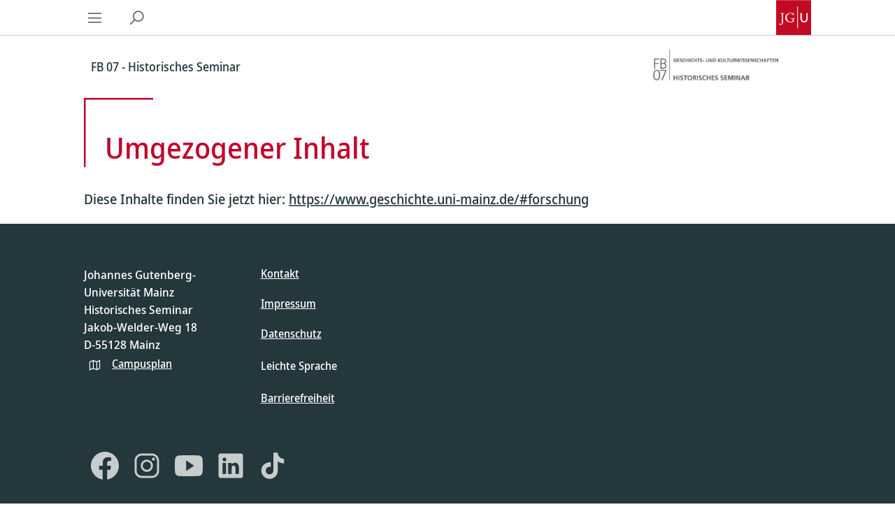

--- FILE ---
content_type: text/html; charset=UTF-8
request_url: https://www.geschichte.uni-mainz.de/forschung/
body_size: 15550
content:
<!doctype html>
<html lang="de-DE">
	<head>
	<meta charset="utf-8">
	<meta http-equiv="x-ua-compatible" content="ie=edge">
	<meta name="viewport" content="width=device-width, initial-scale=1, shrink-to-fit=no">
	<meta property="fb:pages" content="113785728679660">
	<title>Forschung &#8211; FB 07 &#8211; Historisches Seminar</title>
<meta name='robots' content='max-image-preview:large' />
	<style>img:is([sizes="auto" i], [sizes^="auto," i]) { contain-intrinsic-size: 3000px 1500px }</style>
	<link rel="alternate" hreflang="de" href="https://www.geschichte.uni-mainz.de/forschung/" />
<link rel="alternate" hreflang="x-default" href="https://www.geschichte.uni-mainz.de/forschung/" />
<link rel='dns-prefetch' href='//cms.zdv.uni-mainz.de' />
<link rel='dns-prefetch' href='//cms-cdn.zdv.uni-mainz.de' />
<script type="text/javascript">
/* <![CDATA[ */
window._wpemojiSettings = {"baseUrl":"https:\/\/s.w.org\/images\/core\/emoji\/15.0.3\/72x72\/","ext":".png","svgUrl":"https:\/\/s.w.org\/images\/core\/emoji\/15.0.3\/svg\/","svgExt":".svg","source":{"concatemoji":"https:\/\/www.geschichte.uni-mainz.de\/wp-includes\/js\/wp-emoji-release.min.js?ver=6.7.2"}};
/*! This file is auto-generated */
!function(i,n){var o,s,e;function c(e){try{var t={supportTests:e,timestamp:(new Date).valueOf()};sessionStorage.setItem(o,JSON.stringify(t))}catch(e){}}function p(e,t,n){e.clearRect(0,0,e.canvas.width,e.canvas.height),e.fillText(t,0,0);var t=new Uint32Array(e.getImageData(0,0,e.canvas.width,e.canvas.height).data),r=(e.clearRect(0,0,e.canvas.width,e.canvas.height),e.fillText(n,0,0),new Uint32Array(e.getImageData(0,0,e.canvas.width,e.canvas.height).data));return t.every(function(e,t){return e===r[t]})}function u(e,t,n){switch(t){case"flag":return n(e,"\ud83c\udff3\ufe0f\u200d\u26a7\ufe0f","\ud83c\udff3\ufe0f\u200b\u26a7\ufe0f")?!1:!n(e,"\ud83c\uddfa\ud83c\uddf3","\ud83c\uddfa\u200b\ud83c\uddf3")&&!n(e,"\ud83c\udff4\udb40\udc67\udb40\udc62\udb40\udc65\udb40\udc6e\udb40\udc67\udb40\udc7f","\ud83c\udff4\u200b\udb40\udc67\u200b\udb40\udc62\u200b\udb40\udc65\u200b\udb40\udc6e\u200b\udb40\udc67\u200b\udb40\udc7f");case"emoji":return!n(e,"\ud83d\udc26\u200d\u2b1b","\ud83d\udc26\u200b\u2b1b")}return!1}function f(e,t,n){var r="undefined"!=typeof WorkerGlobalScope&&self instanceof WorkerGlobalScope?new OffscreenCanvas(300,150):i.createElement("canvas"),a=r.getContext("2d",{willReadFrequently:!0}),o=(a.textBaseline="top",a.font="600 32px Arial",{});return e.forEach(function(e){o[e]=t(a,e,n)}),o}function t(e){var t=i.createElement("script");t.src=e,t.defer=!0,i.head.appendChild(t)}"undefined"!=typeof Promise&&(o="wpEmojiSettingsSupports",s=["flag","emoji"],n.supports={everything:!0,everythingExceptFlag:!0},e=new Promise(function(e){i.addEventListener("DOMContentLoaded",e,{once:!0})}),new Promise(function(t){var n=function(){try{var e=JSON.parse(sessionStorage.getItem(o));if("object"==typeof e&&"number"==typeof e.timestamp&&(new Date).valueOf()<e.timestamp+604800&&"object"==typeof e.supportTests)return e.supportTests}catch(e){}return null}();if(!n){if("undefined"!=typeof Worker&&"undefined"!=typeof OffscreenCanvas&&"undefined"!=typeof URL&&URL.createObjectURL&&"undefined"!=typeof Blob)try{var e="postMessage("+f.toString()+"("+[JSON.stringify(s),u.toString(),p.toString()].join(",")+"));",r=new Blob([e],{type:"text/javascript"}),a=new Worker(URL.createObjectURL(r),{name:"wpTestEmojiSupports"});return void(a.onmessage=function(e){c(n=e.data),a.terminate(),t(n)})}catch(e){}c(n=f(s,u,p))}t(n)}).then(function(e){for(var t in e)n.supports[t]=e[t],n.supports.everything=n.supports.everything&&n.supports[t],"flag"!==t&&(n.supports.everythingExceptFlag=n.supports.everythingExceptFlag&&n.supports[t]);n.supports.everythingExceptFlag=n.supports.everythingExceptFlag&&!n.supports.flag,n.DOMReady=!1,n.readyCallback=function(){n.DOMReady=!0}}).then(function(){return e}).then(function(){var e;n.supports.everything||(n.readyCallback(),(e=n.source||{}).concatemoji?t(e.concatemoji):e.wpemoji&&e.twemoji&&(t(e.twemoji),t(e.wpemoji)))}))}((window,document),window._wpemojiSettings);
/* ]]> */
</script>
<style id='wp-emoji-styles-inline-css' type='text/css'>

	img.wp-smiley, img.emoji {
		display: inline !important;
		border: none !important;
		box-shadow: none !important;
		height: 1em !important;
		width: 1em !important;
		margin: 0 0.07em !important;
		vertical-align: -0.1em !important;
		background: none !important;
		padding: 0 !important;
	}
</style>
<link rel='stylesheet' id='wp-block-library-css' href='https://www.geschichte.uni-mainz.de/wp-content/plugins/gutenberg/build/block-library/style.css?ver=16.8.0' type='text/css' media='all' />
<link rel='stylesheet' id='jgu-fis_styles-css' href='https://cms.zdv.uni-mainz.de/fb07-geschichte/wp-content/plugins/jgu-fis/dist/styles/blocks/styles.css?ver=1642102652' type='text/css' media='all' />
<link rel='stylesheet' id='jgu-idm_styles-css' href='https://cms.zdv.uni-mainz.de/fb07-geschichte/wp-content/plugins/jgu-idm/dist/styles/blocks/styles.css?ver=1701257809' type='text/css' media='all' />
<link rel='stylesheet' id='jgu-jogustine_styles-css' href='https://cms.zdv.uni-mainz.de/fb07-geschichte/wp-content/plugins/jgu-jogustine/dist/styles/blocks/styles.css?ver=1642102652' type='text/css' media='all' />
<link rel='stylesheet' id='jgu-base_frontend.css-css' href='https://www.geschichte.uni-mainz.de/wp-content/plugins/jgu-base/dist/frontend.css?ver=1718715982' type='text/css' media='all' />
<link rel='stylesheet' id='jgu-fis-css' href='https://cms.zdv.uni-mainz.de/fb07-geschichte/wp-content/plugins/jgu-fis/dist/styles/frontend.css?ver=1642102652' type='text/css' media='all' />
<link rel='stylesheet' id='jgu-idm_frontend_styles-css' href='https://cms.zdv.uni-mainz.de/fb07-geschichte/wp-content/plugins/jgu-idm/dist/frontend.css?ver=1701257809' type='text/css' media='all' />
<link rel='stylesheet' id='jgu-idm-css' href='https://cms.zdv.uni-mainz.de/fb07-geschichte/wp-content/plugins/jgu-idm/dist/styles/frontend.css?ver=1691053707' type='text/css' media='all' />
<link rel='stylesheet' id='jgu-jogustine-css' href='https://cms.zdv.uni-mainz.de/fb07-geschichte/wp-content/plugins/jgu-jogustine/dist/styles/frontend.css?ver=1695716749' type='text/css' media='all' />
<link rel='stylesheet' id='jgu-navigation-structure_frontend.css-css' href='https://www.geschichte.uni-mainz.de/wp-content/plugins/jgu-navigation-structure/dist/frontend.css?ver=1702383854' type='text/css' media='all' />
<link rel='stylesheet' id='jgu-tools-css' href='https://cms.zdv.uni-mainz.de/fb07-geschichte/wp-content/plugins/jgu-tools/dist/styles/frontend.css?ver=1642780037' type='text/css' media='all' />
<link rel='stylesheet' id='wpml-legacy-horizontal-list-0-css' href='https://cms.zdv.uni-mainz.de/fb07-geschichte/wp-content/plugins/sitepress-multilingual-cms/templates/language-switchers/legacy-list-horizontal/style.min.css?ver=1' type='text/css' media='all' />
<style id='wpml-legacy-horizontal-list-0-inline-css' type='text/css'>
.wpml-ls-statics-footer a, .wpml-ls-statics-footer .wpml-ls-sub-menu a, .wpml-ls-statics-footer .wpml-ls-sub-menu a:link, .wpml-ls-statics-footer li:not(.wpml-ls-current-language) .wpml-ls-link, .wpml-ls-statics-footer li:not(.wpml-ls-current-language) .wpml-ls-link:link {color:#444444;background-color:#ffffff;}.wpml-ls-statics-footer .wpml-ls-sub-menu a:hover,.wpml-ls-statics-footer .wpml-ls-sub-menu a:focus, .wpml-ls-statics-footer .wpml-ls-sub-menu a:link:hover, .wpml-ls-statics-footer .wpml-ls-sub-menu a:link:focus {color:#000000;background-color:#eeeeee;}.wpml-ls-statics-footer .wpml-ls-current-language > a {color:#444444;background-color:#ffffff;}.wpml-ls-statics-footer .wpml-ls-current-language:hover>a, .wpml-ls-statics-footer .wpml-ls-current-language>a:focus {color:#000000;background-color:#eeeeee;}
</style>
<link rel='stylesheet' id='sage/main.css-css' href='https://www.geschichte.uni-mainz.de/wp-content/themes/jgu-theme/dist/main.css?ver=da4386157b9bcd90815e' type='text/css' media='all' />
<link rel='stylesheet' id='line-awesome-css' href='https://cms-cdn.zdv.uni-mainz.de/css/line-awesome.min.css?ver=1.3.0' type='text/css' media='all' />
<script type="text/javascript" id="wpml-cookie-js-extra">
/* <![CDATA[ */
var wpml_cookies = {"wp-wpml_current_language":{"value":"de","expires":1,"path":"\/"}};
var wpml_cookies = {"wp-wpml_current_language":{"value":"de","expires":1,"path":"\/"}};
/* ]]> */
</script>
<script type="text/javascript" src="https://www.geschichte.uni-mainz.de/wp-content/plugins/sitepress-multilingual-cms/res/js/cookies/language-cookie.js?ver=476000" id="wpml-cookie-js" defer="defer" data-wp-strategy="defer"></script>
<script type="text/javascript" src="https://www.geschichte.uni-mainz.de/wp-includes/js/dist/vendor/wp-polyfill.min.js?ver=3.15.0" id="wp-polyfill-js"></script>
<script type="text/javascript" src="https://www.geschichte.uni-mainz.de/wp-content/plugins/gutenberg/build/vendors/react.min.js?ver=18" id="react-js"></script>
<script type="text/javascript" src="https://www.geschichte.uni-mainz.de/wp-content/plugins/gutenberg/build/vendors/react-dom.min.js?ver=18" id="react-dom-js"></script>
<script type="text/javascript" src="https://www.geschichte.uni-mainz.de/wp-content/plugins/gutenberg/build/hooks/index.min.js?ver=700a21be8955e3eb9568" id="wp-hooks-js"></script>
<script type="text/javascript" src="https://www.geschichte.uni-mainz.de/wp-content/plugins/gutenberg/build/i18n/index.min.js?ver=f5a63315d8d2f363ce59" id="wp-i18n-js"></script>
<script type="text/javascript" id="wp-i18n-js-after">
/* <![CDATA[ */
wp.i18n.setLocaleData( { 'text direction\u0004ltr': [ 'ltr' ] } );
/* ]]> */
</script>
<script type="text/javascript" src="https://www.geschichte.uni-mainz.de/wp-includes/js/jquery/jquery.min.js?ver=3.7.1" id="jquery-core-js"></script>
<script type="text/javascript" src="https://www.geschichte.uni-mainz.de/wp-includes/js/jquery/jquery-migrate.min.js?ver=3.4.1" id="jquery-migrate-js"></script>
<script type="text/javascript" src="https://cms.zdv.uni-mainz.de/fb07-geschichte/wp-content/plugins/jgu-fis/dist/scripts/frontend.js?ver=1642102652" id="jgu-fis-js"></script>
<script type="text/javascript" src="https://cms.zdv.uni-mainz.de/fb07-geschichte/wp-content/plugins/jgu-jogustine/dist/scripts/frontend.js?ver=1642102652" id="jgu-jogustine-js"></script>
<script type="text/javascript" src="https://cms.zdv.uni-mainz.de/fb07-geschichte/wp-content/plugins/jgu-tools/dist/scripts/frontend.js?ver=1642780037" id="jgu-tools-js"></script>
<link rel="https://api.w.org/" href="https://www.geschichte.uni-mainz.de/wp-json/" /><link rel="alternate" title="JSON" type="application/json" href="https://www.geschichte.uni-mainz.de/wp-json/wp/v2/pages/16872" /><link rel="EditURI" type="application/rsd+xml" title="RSD" href="https://www.geschichte.uni-mainz.de/xmlrpc.php?rsd" />
<meta name="generator" content="WordPress 6.7.2" />
<link rel="canonical" href="https://www.geschichte.uni-mainz.de/forschung/" />
<link rel='shortlink' href='https://www.geschichte.uni-mainz.de/?p=16872' />
<link rel="alternate" title="oEmbed (JSON)" type="application/json+oembed" href="https://www.geschichte.uni-mainz.de/wp-json/oembed/1.0/embed?url=https%3A%2F%2Fwww.geschichte.uni-mainz.de%2Fforschung%2F" />
<link rel="alternate" title="oEmbed (XML)" type="text/xml+oembed" href="https://www.geschichte.uni-mainz.de/wp-json/oembed/1.0/embed?url=https%3A%2F%2Fwww.geschichte.uni-mainz.de%2Fforschung%2F&#038;format=xml" />
<meta name="generator" content="WPML ver:4.7.6 stt:2,8;" />
<script>jQuery.migrateMute = true;</script><style id="kirki-inline-styles"></style></head>
	<body class="page-template-default page page-id-16872 page-parent is-subpage forschung app-data index-data singular-data page-data page-16872-data page-forschung-data">
				<header
	data-jgu-theme-component="Navigation"
	data-props="{&quot;hideLang&quot;:true}"
></header>
		<div class="wrap container-fluid page" role="document">
			<div class="content">
				<main class="main">
						 		<div data-jgu-base-component="PageHeader" data-props="{
    &quot;items&quot;: [
        {
            &quot;box&quot;: {
                &quot;index&quot;: &quot;&quot;,
                &quot;title&quot;: &quot;Umgezogener Inhalt&quot;,
                &quot;link&quot;: {
                    &quot;url&quot;: &quot;&quot;,
                    &quot;title&quot;: &quot;learn more&quot;
                }
            },
            &quot;color&quot;: &quot;default&quot;,
            &quot;image&quot;: {
                &quot;url&quot;: &quot;&quot;
            },
            &quot;imgCredit&quot;: &quot;&quot;,
            &quot;useVideo&quot;: false,
            &quot;video&quot;: false
        }
    ],
    &quot;type&quot;: &quot;border&quot;,
    &quot;align&quot;: &quot;full&quot;,
    &quot;quicklinks&quot;: {
        &quot;show&quot;: false,
        &quot;selects&quot;: []
    },
    &quot;useBreadcrumb&quot;: false
}"></div>



<p>Diese Inhalte finden Sie jetzt hier: <a href="https://www.geschichte.uni-mainz.de/#forschung" target="_blank" rel="noreferrer noopener">https://www.geschichte.uni-mainz.de/#forschung</a></p>
    <div style="display: none">
        
    </div>
					</main>
							</div>
		</div>
		<div data-jgu-theme-component="BackToTop"></div>
				<footer
		data-jgu-theme-component="Footer"
		data-props="{&quot;address&quot;:&quot;&lt;p&gt;Johannes Gutenberg-Universit\u00e4t Mainz&lt;br \/&gt;Historisches Seminar&lt;br \/&gt;Jakob-Welder-Weg 18&lt;br \/&gt;D-55128 Mainz&lt;\/p&gt;&quot;,&quot;contact&quot;:&quot;739&quot;,&quot;legal&quot;:&quot;745&quot;,&quot;privacy&quot;:&quot;1487&quot;,&quot;campus_url&quot;:&quot;https:\/\/www.uni-mainz.de\/campusplan\/&quot;,&quot;social_icons&quot;:false}"
>
</footer>

		
<div class="wpml-ls-statics-footer wpml-ls wpml-ls-legacy-list-horizontal">
	<ul><li class="wpml-ls-slot-footer wpml-ls-item wpml-ls-item-de wpml-ls-current-language wpml-ls-first-item wpml-ls-last-item wpml-ls-item-legacy-list-horizontal">
				<a href="https://www.geschichte.uni-mainz.de/forschung/" class="wpml-ls-link">
                                                        <img
            class="wpml-ls-flag"
            src="https://www.geschichte.uni-mainz.de/wp-content/plugins/sitepress-multilingual-cms/res/flags/de.svg"
            alt=""
            width=18
            height=12
    /><span class="wpml-ls-native">Deutsch</span></a>
			</li></ul>
</div>
<script type="text/javascript" src="https://www.geschichte.uni-mainz.de/wp-includes/js/dist/vendor/moment.min.js?ver=2.30.1" id="moment-js"></script>
<script type="text/javascript" id="moment-js-after">
/* <![CDATA[ */
moment.updateLocale( 'de_DE', {"months":["Januar","Februar","M\u00e4rz","April","Mai","Juni","Juli","August","September","Oktober","November","Dezember"],"monthsShort":["Jan.","Feb.","M\u00e4rz","Apr.","Mai","Juni","Juli","Aug.","Sep.","Okt.","Nov.","Dez."],"weekdays":["Sonntag","Montag","Dienstag","Mittwoch","Donnerstag","Freitag","Samstag"],"weekdaysShort":["So.","Mo.","Di.","Mi.","Do.","Fr.","Sa."],"week":{"dow":1},"longDateFormat":{"LT":"G:i","LTS":null,"L":null,"LL":"j. F Y","LLL":"j. F Y, G:i","LLLL":null}} );
/* ]]> */
</script>
<script type="text/javascript" src="https://www.geschichte.uni-mainz.de/wp-content/plugins/gutenberg/build/url/index.min.js?ver=e61d5badf777f4f435cb" id="wp-url-js"></script>
<script type="text/javascript" src="https://www.geschichte.uni-mainz.de/wp-content/plugins/gutenberg/build/api-fetch/index.min.js?ver=ad15d335afab33cc6afe" id="wp-api-fetch-js"></script>
<script type="text/javascript" id="wp-api-fetch-js-after">
/* <![CDATA[ */
wp.apiFetch.use( wp.apiFetch.createRootURLMiddleware( "https://www.geschichte.uni-mainz.de/wp-json/" ) );
wp.apiFetch.nonceMiddleware = wp.apiFetch.createNonceMiddleware( "0e9cf2515f" );
wp.apiFetch.use( wp.apiFetch.nonceMiddleware );
wp.apiFetch.use( wp.apiFetch.mediaUploadMiddleware );
wp.apiFetch.nonceEndpoint = "https://www.geschichte.uni-mainz.de/wp-admin/admin-ajax.php?action=rest-nonce";
/* ]]> */
</script>
<script type="text/javascript" src="https://www.geschichte.uni-mainz.de/wp-content/plugins/gutenberg/build/autop/index.min.js?ver=711907d982515a4a1cd4" id="wp-autop-js"></script>
<script type="text/javascript" src="https://www.geschichte.uni-mainz.de/wp-content/plugins/gutenberg/build/dom-ready/index.min.js?ver=8ef91b5d96d5175674de" id="wp-dom-ready-js"></script>
<script type="text/javascript" src="https://www.geschichte.uni-mainz.de/wp-content/plugins/gutenberg/build/a11y/index.min.js?ver=e877cd603c6fb8d5a4ad" id="wp-a11y-js"></script>
<script type="text/javascript" src="https://www.geschichte.uni-mainz.de/wp-content/plugins/gutenberg/build/deprecated/index.min.js?ver=54a81782c7e67f7d5dbe" id="wp-deprecated-js"></script>
<script type="text/javascript" src="https://www.geschichte.uni-mainz.de/wp-content/plugins/gutenberg/build/dom/index.min.js?ver=22a1382183a9f1df486c" id="wp-dom-js"></script>
<script type="text/javascript" src="https://www.geschichte.uni-mainz.de/wp-content/plugins/gutenberg/build/escape-html/index.min.js?ver=8514c67d158be39ab130" id="wp-escape-html-js"></script>
<script type="text/javascript" src="https://www.geschichte.uni-mainz.de/wp-content/plugins/gutenberg/build/element/index.min.js?ver=3beb66ad7bc3364627c2" id="wp-element-js"></script>
<script type="text/javascript" src="https://www.geschichte.uni-mainz.de/wp-content/plugins/gutenberg/build/is-shallow-equal/index.min.js?ver=83d1da2d013996a24adb" id="wp-is-shallow-equal-js"></script>
<script type="text/javascript" src="https://www.geschichte.uni-mainz.de/wp-content/plugins/gutenberg/build/keycodes/index.min.js?ver=8030aaaf7773139022ac" id="wp-keycodes-js"></script>
<script type="text/javascript" src="https://www.geschichte.uni-mainz.de/wp-content/plugins/gutenberg/build/priority-queue/index.min.js?ver=973d01b458326bc1f15d" id="wp-priority-queue-js"></script>
<script type="text/javascript" src="https://www.geschichte.uni-mainz.de/wp-content/plugins/gutenberg/build/compose/index.min.js?ver=da82f6f75e3ba3f58e5f" id="wp-compose-js"></script>
<script type="text/javascript" src="https://www.geschichte.uni-mainz.de/wp-content/plugins/gutenberg/build/date/index.min.js?ver=2a69dae770d955c0ec20" id="wp-date-js"></script>
<script type="text/javascript" id="wp-date-js-after">
/* <![CDATA[ */
wp.date.setSettings( {"l10n":{"locale":"de_DE","months":["Januar","Februar","M\u00e4rz","April","Mai","Juni","Juli","August","September","Oktober","November","Dezember"],"monthsShort":["Jan.","Feb.","M\u00e4rz","Apr.","Mai","Juni","Juli","Aug.","Sep.","Okt.","Nov.","Dez."],"weekdays":["Sonntag","Montag","Dienstag","Mittwoch","Donnerstag","Freitag","Samstag"],"weekdaysShort":["So.","Mo.","Di.","Mi.","Do.","Fr.","Sa."],"meridiem":{"am":"am","pm":"pm","AM":"AM","PM":"PM"},"relative":{"future":"%s from now","past":"%s ago","s":"a second","ss":"%d seconds","m":"a minute","mm":"%d minutes","h":"an hour","hh":"%d hours","d":"a day","dd":"%d days","M":"a month","MM":"%d months","y":"a year","yy":"%d years"},"startOfWeek":1},"formats":{"time":"G:i","date":"j. F Y","datetime":"j. F Y, G:i","datetimeAbbreviated":"j. M Y, G:i"},"timezone":{"offset":1,"string":"Europe\/Berlin","abbr":"CET"}} );
/* ]]> */
</script>
<script type="text/javascript" src="https://www.geschichte.uni-mainz.de/wp-content/plugins/gutenberg/build/html-entities/index.min.js?ver=383cd3aba26890f99378" id="wp-html-entities-js"></script>
<script type="text/javascript" src="https://www.geschichte.uni-mainz.de/wp-content/plugins/gutenberg/build/primitives/index.min.js?ver=f6bc37c29a140d8696f9" id="wp-primitives-js"></script>
<script type="text/javascript" src="https://www.geschichte.uni-mainz.de/wp-content/plugins/gutenberg/build/private-apis/index.min.js?ver=a1d0bb49c8447e437fd1" id="wp-private-apis-js"></script>
<script type="text/javascript" src="https://www.geschichte.uni-mainz.de/wp-content/plugins/gutenberg/build/redux-routine/index.min.js?ver=0d46a0fe2818e3910cb6" id="wp-redux-routine-js"></script>
<script type="text/javascript" src="https://www.geschichte.uni-mainz.de/wp-content/plugins/gutenberg/build/data/index.min.js?ver=9855a0f7bc9043bd90fe" id="wp-data-js"></script>
<script type="text/javascript" id="wp-data-js-after">
/* <![CDATA[ */
( function() {
	var userId = 0;
	var storageKey = "WP_DATA_USER_" + userId;
	wp.data
		.use( wp.data.plugins.persistence, { storageKey: storageKey } );
} )();
/* ]]> */
</script>
<script type="text/javascript" src="https://www.geschichte.uni-mainz.de/wp-content/plugins/gutenberg/build/rich-text/index.min.js?ver=61167f2dccb326fae31d" id="wp-rich-text-js"></script>
<script type="text/javascript" src="https://www.geschichte.uni-mainz.de/wp-content/plugins/gutenberg/build/warning/index.min.js?ver=e8b2de908ef2f8664a88" id="wp-warning-js"></script>
<script type="text/javascript" src="https://www.geschichte.uni-mainz.de/wp-content/plugins/gutenberg/build/components/index.min.js?ver=a30176e263076a4f6af7" id="wp-components-js"></script>
<script type="text/javascript" id="jgu-base_frontend-js-extra">
/* <![CDATA[ */
var wpBase = {"url":"https:\/\/www.geschichte.uni-mainz.de"};
/* ]]> */
</script>
<script type="text/javascript" id="jgu-base_frontend-js-translations">
/* <![CDATA[ */
( function( domain, translations ) {
	var localeData = translations.locale_data[ domain ] || translations.locale_data.messages;
	localeData[""].domain = domain;
	wp.i18n.setLocaleData( localeData, domain );
} )( "jgu-base", {
    "translation-revision-date": "",
    "generator": "WP-CLI\/2.7.0",
    "source": "dist\/frontend.js",
    "domain": "messages",
    "locale_data": {
        "messages": {
            "": {
                "domain": "messages",
                "lang": "de_DE",
                "plural-forms": "nplurals=2; plural=(n != 1);"
            },
            "posts": [
                "Beitr\u00e4ge"
            ],
            "Search content": [
                "Inhalt durchsuchen"
            ],
            "Expand all": [
                "Alle \u00f6ffnen"
            ],
            "Collapse all": [
                "Alle schlie\u00dfen"
            ],
            "React is working :)": [
                "React funktioniert :)"
            ],
            "Close navigation": [
                "Navigation schlie\u00dfen"
            ],
            "Close menu": [
                "Men\u00fc schlie\u00dfen"
            ],
            "Anchor navigation": [
                "Ankernavigation"
            ],
            "Anchor navigation title": [
                "Ankernavigation Titel"
            ],
            "Expand filters": [
                "Filter \u00f6ffnen"
            ],
            "Collapse filters": [
                "Filter schlie\u00dfen"
            ],
            "post": [
                "post"
            ],
            "Filter %s": [
                "Filter %s"
            ],
            "Filter all newsroom posts": [
                "Alle Newsroom Beitr\u00e4ge filtern"
            ],
            "Remove all filters": [
                "Alle Filter entfernen"
            ],
            "Search": [
                "Suchen"
            ],
            "from (DD.MM.YYYY)": [
                "von (TT.MM.JJJJ)"
            ],
            "to (DD.MM.YYYY)": [
                "bis (TT.MM.JJJJ)"
            ],
            "load more": [
                "mehr laden"
            ],
            "Close modal": [
                "Modal schlie\u00dfen"
            ],
            "privacy policy": [
                "Datenschutz"
            ],
            "The Johannes Gutenberg University has an official presence on YouTube. Please use the link below to confirm that you are using YouTube and its functions at your own risk.": [
                "Die JGU ist mit einer offiziellen Pr\u00e4senz auf YouTube vertreten. Bitte best\u00e4tigen Sie \u00fcber den unten stehenden Link, dass Sie YouTube und dessen Funktionen in eigener Verantwortung nutzen."
            ],
            "The Johannes Gutenberg University has an official presence on Vimeo. Please use the link below to confirm that you are using Vimeo and its functions at your own risk.": [
                "Die JGU ist mit einer offiziellen Pr\u00e4senz auf Vimeo vertreten. Bitte best\u00e4tigen Sie \u00fcber den unten stehenden Link, dass Sie Vimeo und dessen Funktionen in eigener Verantwortung nutzen."
            ],
            "For more information, see our privacy policy page. There you can withdraw your consent at any time.": [
                "Weitere Informationen finden Sie in unserer Seite zum Datenschutz. Dort k\u00f6nnen Sie die Einwilligung jederzeit zur\u00fcckziehen."
            ],
            "Enable external content": [
                "Inhalte aktivieren"
            ],
            "Play video": [
                "Video abspielen"
            ],
            "no title": [
                "kein Titel"
            ],
            "CollapsibleAreaBlock component\u0004read more": [
                "weiterlesen"
            ],
            "CollapsibleAreaBlock component\u0004show less": [
                "weniger anzeigen"
            ],
            "Call <NUMBER>": [
                "<NUMBER> anrufen"
            ],
            "Email to": [
                "E-Mail an"
            ],
            "Begin": [
                "Beginn"
            ],
            "End": [
                "Ende"
            ],
            "The essentials in brief": [
                "Das Wichtigste in K\u00fcrze"
            ],
            "Registration required": [
                "Anmeldung verpflichtend"
            ],
            "Registration": [
                "Anmeldung"
            ],
            "Event rescheduled": [
                "Veranstaltung verschoben"
            ],
            "Event cancelled": [
                "Veranstaltung abgesagt"
            ],
            "More information": [
                "Mehr Informationen"
            ],
            "Event": [
                "Veranstaltung"
            ],
            "Events": [
                "Veranstaltungen"
            ],
            "Delete all filters": [
                "Alle Filter l\u00f6schen"
            ],
            "Topic area": [
                "Themenbereich"
            ],
            "Event type": [
                "Veranstaltungstyp"
            ],
            "Target audience": [
                "Zielgruppe"
            ],
            "Further events": [
                "Weitere Veranstaltungen"
            ],
            "learn more": [
                "mehr erfahren"
            ],
            "Styleguide heading": [
                "Styleguide \u00dcberschrift"
            ],
            "React is working in plugin :)": [
                "React funktioniert im Plugin :)"
            ],
            "Attach audio or video": [
                "Audio oder Video anh\u00e4ngen"
            ],
            "Loading": [
                "Lade"
            ],
            "An error occurred": [
                "Ein Fehler ist aufgetreten"
            ],
            "Video": [
                "Video"
            ],
            "Audio": [
                "Audio"
            ],
            "Select a value": [
                "W\u00e4hlen Sie einen Wert aus"
            ],
            "Reset": [
                "Zur\u00fccksetzen"
            ],
            "Home page": [
                "Startseite"
            ],
            "apply": [
                "anwenden"
            ],
            "Play audio": [
                "Audio abspielen"
            ],
            "Close dialog": [
                "Dialog schlie\u00dfen"
            ]
        }
    }
} );
/* ]]> */
</script>
<script type="text/javascript" src="https://www.geschichte.uni-mainz.de/wp-content/plugins/jgu-base/dist/frontend.js?ver=5a038aa32da6aca67c7a" id="jgu-base_frontend-js"></script>
<script type="text/javascript" src="https://www.geschichte.uni-mainz.de/wp-includes/js/dist/vendor/lodash.min.js?ver=4.17.21" id="lodash-js"></script>
<script type="text/javascript" id="lodash-js-after">
/* <![CDATA[ */
window.lodash = _.noConflict();
/* ]]> */
</script>
<script type="text/javascript" src="https://www.geschichte.uni-mainz.de/wp-content/plugins/gutenberg/build/blob/index.min.js?ver=84bd953bdd6902859500" id="wp-blob-js"></script>
<script type="text/javascript" src="https://www.geschichte.uni-mainz.de/wp-content/plugins/gutenberg/build/block-serialization-default-parser/index.min.js?ver=c368bdf11527d14a3625" id="wp-block-serialization-default-parser-js"></script>
<script type="text/javascript" src="https://www.geschichte.uni-mainz.de/wp-content/plugins/gutenberg/build/shortcode/index.min.js?ver=51f23f0b60483ad9772d" id="wp-shortcode-js"></script>
<script type="text/javascript" src="https://www.geschichte.uni-mainz.de/wp-content/plugins/gutenberg/build/blocks/index.min.js?ver=57e94d9cfe18d4dff19a" id="wp-blocks-js"></script>
<script type="text/javascript" src="https://www.geschichte.uni-mainz.de/wp-content/plugins/gutenberg/build/keyboard-shortcuts/index.min.js?ver=f04b420fa57a23f4450e" id="wp-keyboard-shortcuts-js"></script>
<script type="text/javascript" src="https://www.geschichte.uni-mainz.de/wp-content/plugins/gutenberg/build/commands/index.min.js?ver=d46cadb49a87462452d4" id="wp-commands-js"></script>
<script type="text/javascript" src="https://www.geschichte.uni-mainz.de/wp-content/plugins/gutenberg/build/notices/index.min.js?ver=048191196dd74f254b06" id="wp-notices-js"></script>
<script type="text/javascript" src="https://www.geschichte.uni-mainz.de/wp-content/plugins/gutenberg/build/preferences-persistence/index.min.js?ver=06c1a90d7b0b81163f6e" id="wp-preferences-persistence-js"></script>
<script type="text/javascript" src="https://www.geschichte.uni-mainz.de/wp-content/plugins/gutenberg/build/preferences/index.min.js?ver=96d1cf975ad4a5393f4f" id="wp-preferences-js"></script>
<script type="text/javascript" id="wp-preferences-js-after">
/* <![CDATA[ */
( function() {
				var serverData = false;
				var userId = "0";
				var persistenceLayer = wp.preferencesPersistence.__unstableCreatePersistenceLayer( serverData, userId );
				var preferencesStore = wp.preferences.store;
				wp.data.dispatch( preferencesStore ).setPersistenceLayer( persistenceLayer );
			} ) ();
/* ]]> */
</script>
<script type="text/javascript" src="https://www.geschichte.uni-mainz.de/wp-content/plugins/gutenberg/build/style-engine/index.min.js?ver=d34a92632469d3f73635" id="wp-style-engine-js"></script>
<script type="text/javascript" src="https://www.geschichte.uni-mainz.de/wp-content/plugins/gutenberg/build/token-list/index.min.js?ver=377cbe86a792b24fec47" id="wp-token-list-js"></script>
<script type="text/javascript" src="https://www.geschichte.uni-mainz.de/wp-content/plugins/gutenberg/build/wordcount/index.min.js?ver=7e1298586978e7e5e639" id="wp-wordcount-js"></script>
<script type="text/javascript" src="https://www.geschichte.uni-mainz.de/wp-content/plugins/gutenberg/build/block-editor/index.min.js?ver=f9b23ad4759e4b95eba5" id="wp-block-editor-js"></script>
<script type="text/javascript" id="jgu-idm-js-translations">
/* <![CDATA[ */
( function( domain, translations ) {
	var localeData = translations.locale_data[ domain ] || translations.locale_data.messages;
	localeData[""].domain = domain;
	wp.i18n.setLocaleData( localeData, domain );
} )( "jgu-idm", {
    "translation-revision-date": "2023-09-19 14:16+0200",
    "generator": "WP-CLI\/2.8.1",
    "source": "dist\/frontend.js",
    "domain": "messages",
    "locale_data": {
        "messages": {
            "": {
                "domain": "messages",
                "lang": "de_DE",
                "plural-forms": "nplurals=2; plural=(n != 1);"
            },
            "Phone": [
                "Telefon"
            ],
            "Office hours": [
                "Sprechzeiten"
            ],
            "Email": [
                "E-Mail"
            ],
            "Website": [
                "Website"
            ],
            "Mon": [
                "Mo"
            ],
            "Tue": [
                "Di"
            ],
            "Wed": [
                "Mi"
            ],
            "Thu": [
                "Do"
            ],
            "Fri": [
                "Fr"
            ],
            "Sat": [
                "Sa"
            ],
            "Sun": [
                "So"
            ],
            "Portrait": [
                "Portrait"
            ],
            "Role": [
                "Rolle"
            ],
            "Address": [
                "Adresse"
            ],
            "Office Hours": [
                "Sprechzeiten"
            ],
            "Profile page": [
                "Profilseite"
            ],
            "Portrait of %s": [
                "Portrait von %s"
            ],
            "Call <NUMBER>": [
                "<NUMBER> anrufen"
            ],
            "Email to": [
                "E-Mail an"
            ],
            "The entered person ID is invalid.": [
                "Die eingegebene Personen-ID ist ung\u00fcltig."
            ],
            "Contact persons could not be loaded because of an error. Please try again later.": [
                "Kontaktpersonen konnten aufgrund eines Fehlers nicht geladen werden. Bitte versuchen Sie es sp\u00e4ter erneut."
            ],
            "Visitor Address:": [
                "Besuchsadresse:"
            ],
            "Postal Address:": [
                "Postadresse:"
            ]
        }
    }
} );
/* ]]> */
</script>
<script type="text/javascript" id="jgu-idm-js-before">
/* <![CDATA[ */
const JGU_IDM = {"locale":"de_DE"}
/* ]]> */
</script>
<script type="text/javascript" src="https://cms.zdv.uni-mainz.de/fb07-geschichte/wp-content/plugins/jgu-idm/dist/frontend.js?ver=3bf4bcfe2854993b5431" id="jgu-idm-js"></script>
<script type="text/javascript" id="jgu-navigation-structure_frontend-js-translations">
/* <![CDATA[ */
( function( domain, translations ) {
	var localeData = translations.locale_data[ domain ] || translations.locale_data.messages;
	localeData[""].domain = domain;
	wp.i18n.setLocaleData( localeData, domain );
} )( "jgu-navigation-structure", {
    "translation-revision-date": "2022-01-18 11:26+0100",
    "generator": "WP-CLI\/2.5.0",
    "source": "dist\/frontend.js",
    "domain": "messages",
    "locale_data": {
        "messages": {
            "": {
                "domain": "messages",
                "lang": "de_DE",
                "plural-forms": "nplurals=2; plural=(n != 1);"
            },
            "React is working in plugin :)": [
                "React funktioniert im Plugin :)"
            ]
        }
    }
} );
/* ]]> */
</script>
<script type="text/javascript" src="https://www.geschichte.uni-mainz.de/wp-content/plugins/jgu-navigation-structure/dist/frontend.js?ver=8c5b220bf6f482881a90" id="jgu-navigation-structure_frontend-js"></script>
<script type="text/javascript" id="sage/main.js-js-extra">
/* <![CDATA[ */
var theme_global_data = {"languages":[{"url":"https:\/\/www.geschichte.uni-mainz.de\/en\/forschung\/","active":false,"code":"en","title":"Englisch"},{"url":"https:\/\/www.geschichte.uni-mainz.de\/forschung\/","active":true,"code":"de","title":"Deutsch"}],"baseAPI":"https:\/\/www.geschichte.uni-mainz.de\/wp-json","siteName":"FB 07 - Historisches Seminar","ancestorsApiUrl":"https:\/\/cms.zdv.uni-mainz.de\/wp-json\/jgu-navigation-structure\/v1\/navigation-structure\/ancestors\/330","homeUrl":"https:\/\/www.geschichte.uni-mainz.de","themeType":"fachbereich","breadcrumb":[{"title":"Forschung","url":"https:\/\/www.geschichte.uni-mainz.de\/forschung\/"}],"privacyPolicyPage":"https:\/\/www.geschichte.uni-mainz.de\/datenschutz\/","contactForm":"","jguLink":{"title":"FB 07 - Historisches Seminar","url":"https:\/\/www.geschichte.uni-mainz.de"},"postId":"16872","baseLinks":{"root":{"title":"FB 07 - Historisches Seminar","url":"https:\/\/www.uni-mainz.de"},"currentSite":{"title":"FB 07 - Historisches Seminar","url":"https:\/\/www.geschichte.uni-mainz.de"}},"header":{"menu":[{"post_id":12058,"post_status":"publish","homepage":true,"object_id":"8667","attr_title":"","classes":[""],"menu_order":1,"menu_item_parent":0,"title":"Startseite","permalink":"https:\/\/www.geschichte.uni-mainz.de\/","active":false,"raw":{"ID":12058,"post_author":"750","post_date":"2024-11-07 13:26:08","post_date_gmt":"2024-11-07 12:26:08","post_content":" ","post_title":"","post_excerpt":"","post_status":"publish","comment_status":"closed","ping_status":"closed","post_password":"","post_name":"12058","to_ping":"","pinged":"","post_modified":"2024-11-07 13:26:08","post_modified_gmt":"2024-11-07 12:26:08","post_content_filtered":"","post_parent":0,"guid":"https:\/\/cms.zdv.uni-mainz.de\/fb07-geschichte\/2024\/11\/07\/12058\/","menu_order":1,"post_type":"nav_menu_item","post_mime_type":"","comment_count":"0","filter":"raw","db_id":12058,"menu_item_parent":"0","object_id":"8667","object":"page","type":"post_type","type_label":"Seite","url":"https:\/\/www.geschichte.uni-mainz.de\/","title":"Startseite","target":"","attr_title":"","description":"","classes":[""],"xfn":""}},{"post_id":13272,"post_status":"publish","homepage":false,"object_id":"13272","attr_title":"","classes":[""],"menu_order":2,"menu_item_parent":0,"title":"Aktuelles","permalink":"https:\/\/cms.zdv.uni-mainz.de\/fb07-geschichte\/#aktuelles","active":false,"raw":{"ID":13272,"post_author":"750","post_date":"2025-01-31 14:03:18","post_date_gmt":"2025-01-31 13:03:18","post_content":"","post_title":"Aktuelles","post_excerpt":"","post_status":"publish","comment_status":"closed","ping_status":"closed","post_password":"","post_name":"aktuelles","to_ping":"","pinged":"","post_modified":"2025-01-31 14:03:18","post_modified_gmt":"2025-01-31 13:03:18","post_content_filtered":"","post_parent":0,"guid":"https:\/\/cms.zdv.uni-mainz.de\/fb07-geschichte\/2025\/01\/31\/aktuelles\/","menu_order":2,"post_type":"nav_menu_item","post_mime_type":"","comment_count":"0","filter":"raw","db_id":13272,"menu_item_parent":"0","object_id":"13272","object":"custom","type":"custom","type_label":"Individueller Link","title":"Aktuelles","url":"https:\/\/cms.zdv.uni-mainz.de\/fb07-geschichte\/#aktuelles","target":"","attr_title":"","description":"","classes":[""],"xfn":""},"items":[{"post_id":13275,"post_status":"publish","homepage":false,"object_id":"11946","attr_title":"","classes":[""],"menu_order":3,"menu_item_parent":13272,"title":"Newsroom","permalink":"https:\/\/www.geschichte.uni-mainz.de\/newsroom\/","active":false,"raw":{"ID":13275,"post_author":"750","post_date":"2025-01-31 14:03:18","post_date_gmt":"2025-01-31 13:03:18","post_content":" ","post_title":"","post_excerpt":"","post_status":"publish","comment_status":"closed","ping_status":"closed","post_password":"","post_name":"13275","to_ping":"","pinged":"","post_modified":"2025-01-31 14:03:18","post_modified_gmt":"2025-01-31 13:03:18","post_content_filtered":"","post_parent":0,"guid":"https:\/\/cms.zdv.uni-mainz.de\/fb07-geschichte\/2025\/01\/31\/13275\/","menu_order":3,"post_type":"nav_menu_item","post_mime_type":"","comment_count":"0","filter":"raw","db_id":13275,"menu_item_parent":"13272","object_id":"11946","object":"page","type":"post_type","type_label":"Seite","url":"https:\/\/www.geschichte.uni-mainz.de\/newsroom\/","title":"Newsroom","target":"","attr_title":"","description":"","classes":[""],"xfn":""},"items":[{"post_id":13281,"post_status":"publish","homepage":false,"object_id":"13281","attr_title":"","classes":[""],"menu_order":4,"menu_item_parent":13275,"title":"Mitteilungen im Archiv","permalink":"https:\/\/cms.zdv.uni-mainz.de\/fb07-geschichte\/newsroom\/#mitteilungen-im-archiv","active":false,"raw":{"ID":13281,"post_author":"750","post_date":"2025-04-29 13:22:47","post_date_gmt":"2025-01-31 13:03:18","post_content":"","post_title":"Mitteilungen im Archiv","post_excerpt":"","post_status":"publish","comment_status":"closed","ping_status":"closed","post_password":"","post_name":"mitteilungen-im-arciv","to_ping":"","pinged":"","post_modified":"2025-04-29 13:22:47","post_modified_gmt":"2025-04-29 11:22:47","post_content_filtered":"","post_parent":0,"guid":"https:\/\/cms.zdv.uni-mainz.de\/fb07-geschichte\/2025\/01\/31\/mitteilungen-im-arciv\/","menu_order":4,"post_type":"nav_menu_item","post_mime_type":"","comment_count":"0","filter":"raw","db_id":13281,"menu_item_parent":"13275","object_id":"13281","object":"custom","type":"custom","type_label":"Individueller Link","title":"Mitteilungen im Archiv","url":"https:\/\/cms.zdv.uni-mainz.de\/fb07-geschichte\/newsroom\/#mitteilungen-im-archiv","target":"","attr_title":"","description":"","classes":[""],"xfn":""}}]}]},{"post_id":13284,"post_status":"publish","homepage":false,"object_id":"13284","attr_title":"","classes":[""],"menu_order":5,"menu_item_parent":0,"title":"Historisches Seminar","permalink":"https:\/\/cms.zdv.uni-mainz.de\/fb07-geschichte\/#historisches-seminar","active":false,"raw":{"ID":13284,"post_author":"750","post_date":"2025-04-29 13:24:40","post_date_gmt":"2025-01-31 13:03:18","post_content":"","post_title":"Historisches Seminar","post_excerpt":"","post_status":"publish","comment_status":"closed","ping_status":"closed","post_password":"","post_name":"portrait","to_ping":"","pinged":"","post_modified":"2025-04-29 13:24:40","post_modified_gmt":"2025-04-29 11:24:40","post_content_filtered":"","post_parent":0,"guid":"https:\/\/cms.zdv.uni-mainz.de\/fb07-geschichte\/2025\/01\/31\/portrait\/","menu_order":5,"post_type":"nav_menu_item","post_mime_type":"","comment_count":"0","filter":"raw","db_id":13284,"menu_item_parent":"0","object_id":"13284","object":"custom","type":"custom","type_label":"Individueller Link","title":"Historisches Seminar","url":"https:\/\/cms.zdv.uni-mainz.de\/fb07-geschichte\/#historisches-seminar","target":"","attr_title":"","description":"","classes":[""],"xfn":""},"items":[{"post_id":14534,"post_status":"publish","homepage":false,"object_id":"14534","attr_title":"","classes":[""],"menu_order":6,"menu_item_parent":13284,"title":"Personen","permalink":"https:\/\/cms.zdv.uni-mainz.de\/fb07-geschichte\/#personen","active":false,"raw":{"ID":14534,"post_author":"750","post_date":"2025-04-29 14:08:02","post_date_gmt":"2025-04-29 11:22:47","post_content":"","post_title":"Personen","post_excerpt":"","post_status":"publish","comment_status":"closed","ping_status":"closed","post_password":"","post_name":"personen","to_ping":"","pinged":"","post_modified":"2025-04-29 14:08:02","post_modified_gmt":"2025-04-29 12:08:02","post_content_filtered":"","post_parent":0,"guid":"https:\/\/cms.zdv.uni-mainz.de\/fb07-geschichte\/2025\/04\/29\/personen\/","menu_order":6,"post_type":"nav_menu_item","post_mime_type":"","comment_count":"0","filter":"raw","db_id":14534,"menu_item_parent":"13284","object_id":"14534","object":"custom","type":"custom","type_label":"Individueller Link","title":"Personen","url":"https:\/\/cms.zdv.uni-mainz.de\/fb07-geschichte\/#personen","target":"","attr_title":"","description":"","classes":[""],"xfn":""},"items":[{"post_id":14555,"post_status":"publish","homepage":false,"object_id":"14555","attr_title":"","classes":[""],"menu_order":7,"menu_item_parent":14534,"title":"Gesch\u00e4ftsleitung","permalink":"https:\/\/cms.zdv.uni-mainz.de\/fb07-geschichte\/#geschaftsleitung","active":false,"raw":{"ID":14555,"post_author":"750","post_date":"2025-04-29 14:08:02","post_date_gmt":"2025-04-29 11:42:34","post_content":"","post_title":"Gesch\u00e4ftsleitung","post_excerpt":"","post_status":"publish","comment_status":"closed","ping_status":"closed","post_password":"","post_name":"geschaeftsleitung-2","to_ping":"","pinged":"","post_modified":"2025-04-29 14:08:02","post_modified_gmt":"2025-04-29 12:08:02","post_content_filtered":"","post_parent":0,"guid":"https:\/\/cms.zdv.uni-mainz.de\/fb07-geschichte\/2025\/04\/29\/geschaeftsleitung-2\/","menu_order":7,"post_type":"nav_menu_item","post_mime_type":"","comment_count":"0","filter":"raw","db_id":14555,"menu_item_parent":"14534","object_id":"14555","object":"custom","type":"custom","type_label":"Individueller Link","title":"Gesch\u00e4ftsleitung","url":"https:\/\/cms.zdv.uni-mainz.de\/fb07-geschichte\/#geschaftsleitung","target":"","attr_title":"","description":"","classes":[""],"xfn":""}},{"post_id":14558,"post_status":"publish","homepage":false,"object_id":"14558","attr_title":"","classes":[""],"menu_order":8,"menu_item_parent":14534,"title":"Studienb\u00fcro","permalink":"https:\/\/cms.zdv.uni-mainz.de\/fb07-geschichte\/#studienburo","active":false,"raw":{"ID":14558,"post_author":"750","post_date":"2025-04-29 14:08:01","post_date_gmt":"2025-04-29 11:42:34","post_content":"","post_title":"Studienb\u00fcro","post_excerpt":"","post_status":"publish","comment_status":"closed","ping_status":"closed","post_password":"","post_name":"studienbuero-3","to_ping":"","pinged":"","post_modified":"2025-04-29 14:08:01","post_modified_gmt":"2025-04-29 12:08:01","post_content_filtered":"","post_parent":0,"guid":"https:\/\/cms.zdv.uni-mainz.de\/fb07-geschichte\/2025\/04\/29\/studienbuero-3\/","menu_order":8,"post_type":"nav_menu_item","post_mime_type":"","comment_count":"0","filter":"raw","db_id":14558,"menu_item_parent":"14534","object_id":"14558","object":"custom","type":"custom","type_label":"Individueller Link","title":"Studienb\u00fcro","url":"https:\/\/cms.zdv.uni-mainz.de\/fb07-geschichte\/#studienburo","target":"","attr_title":"","description":"","classes":[""],"xfn":""}},{"post_id":14561,"post_status":"publish","homepage":false,"object_id":"14561","attr_title":"","classes":[""],"menu_order":9,"menu_item_parent":14534,"title":"Mitarbeitende","permalink":"https:\/\/cms.zdv.uni-mainz.de\/fb07-geschichte\/#mitarbeitende","active":false,"raw":{"ID":14561,"post_author":"750","post_date":"2025-04-29 14:08:02","post_date_gmt":"2025-04-29 11:42:34","post_content":"","post_title":"Mitarbeitende","post_excerpt":"","post_status":"publish","comment_status":"closed","ping_status":"closed","post_password":"","post_name":"mitarbeitende-2","to_ping":"","pinged":"","post_modified":"2025-04-29 14:08:02","post_modified_gmt":"2025-04-29 12:08:02","post_content_filtered":"","post_parent":0,"guid":"https:\/\/cms.zdv.uni-mainz.de\/fb07-geschichte\/2025\/04\/29\/mitarbeitende-2\/","menu_order":9,"post_type":"nav_menu_item","post_mime_type":"","comment_count":"0","filter":"raw","db_id":14561,"menu_item_parent":"14534","object_id":"14561","object":"custom","type":"custom","type_label":"Individueller Link","title":"Mitarbeitende","url":"https:\/\/cms.zdv.uni-mainz.de\/fb07-geschichte\/#mitarbeitende","target":"","attr_title":"","description":"","classes":[""],"xfn":""}},{"post_id":14564,"post_status":"publish","homepage":false,"object_id":"14564","attr_title":"","classes":[""],"menu_order":10,"menu_item_parent":14534,"title":"Professur am Leibniz-Institut f\u00fcr Europ\u00e4ische Geschichte","permalink":"https:\/\/cms.zdv.uni-mainz.de\/fb07-geschichte\/#professur-am-leibniz-institut-fur-europaische-geschichte","active":false,"raw":{"ID":14564,"post_author":"750","post_date":"2025-04-29 14:08:02","post_date_gmt":"2025-04-29 11:42:34","post_content":"","post_title":"Professur am Leibniz-Institut f\u00fcr Europ\u00e4ische Geschichte","post_excerpt":"","post_status":"publish","comment_status":"closed","ping_status":"closed","post_password":"","post_name":"professur-am-leibniz-institut-fuer-europaeische-geschichte","to_ping":"","pinged":"","post_modified":"2025-04-29 14:08:02","post_modified_gmt":"2025-04-29 12:08:02","post_content_filtered":"","post_parent":0,"guid":"https:\/\/cms.zdv.uni-mainz.de\/fb07-geschichte\/2025\/04\/29\/professur-am-leibniz-institut-fuer-europaeische-geschichte\/","menu_order":10,"post_type":"nav_menu_item","post_mime_type":"","comment_count":"0","filter":"raw","db_id":14564,"menu_item_parent":"14534","object_id":"14564","object":"custom","type":"custom","type_label":"Individueller Link","title":"Professur am Leibniz-Institut f\u00fcr Europ\u00e4ische Geschichte","url":"https:\/\/cms.zdv.uni-mainz.de\/fb07-geschichte\/#professur-am-leibniz-institut-fur-europaische-geschichte","target":"","attr_title":"","description":"","classes":[""],"xfn":""}}]},{"post_id":14537,"post_status":"publish","homepage":false,"object_id":"14537","attr_title":"","classes":[""],"menu_order":11,"menu_item_parent":13284,"title":"Arbeitsbereiche","permalink":"https:\/\/cms.zdv.uni-mainz.de\/fb07-geschichte\/#arbeitsbereiche","active":false,"raw":{"ID":14537,"post_author":"750","post_date":"2025-04-29 14:08:01","post_date_gmt":"2025-04-29 11:22:47","post_content":"","post_title":"Arbeitsbereiche","post_excerpt":"","post_status":"publish","comment_status":"closed","ping_status":"closed","post_password":"","post_name":"arbeitsbereiche-2","to_ping":"","pinged":"","post_modified":"2025-04-29 14:08:01","post_modified_gmt":"2025-04-29 12:08:01","post_content_filtered":"","post_parent":0,"guid":"https:\/\/cms.zdv.uni-mainz.de\/fb07-geschichte\/2025\/04\/29\/arbeitsbereiche-2\/","menu_order":11,"post_type":"nav_menu_item","post_mime_type":"","comment_count":"0","filter":"raw","db_id":14537,"menu_item_parent":"13284","object_id":"14537","object":"custom","type":"custom","type_label":"Individueller Link","title":"Arbeitsbereiche","url":"https:\/\/cms.zdv.uni-mainz.de\/fb07-geschichte\/#arbeitsbereiche","target":"","attr_title":"","description":"","classes":[""],"xfn":""}},{"post_id":14540,"post_status":"publish","homepage":false,"object_id":"14540","attr_title":"","classes":[""],"menu_order":12,"menu_item_parent":13284,"title":"Fachschaft","permalink":"https:\/\/cms.zdv.uni-mainz.de\/fb07-geschichte\/#fachschaft","active":false,"raw":{"ID":14540,"post_author":"750","post_date":"2025-04-29 14:08:01","post_date_gmt":"2025-04-29 11:22:47","post_content":"","post_title":"Fachschaft","post_excerpt":"","post_status":"publish","comment_status":"closed","ping_status":"closed","post_password":"","post_name":"fachschaft-2","to_ping":"","pinged":"","post_modified":"2025-04-29 14:08:01","post_modified_gmt":"2025-04-29 12:08:01","post_content_filtered":"","post_parent":0,"guid":"https:\/\/cms.zdv.uni-mainz.de\/fb07-geschichte\/2025\/04\/29\/fachschaft-2\/","menu_order":12,"post_type":"nav_menu_item","post_mime_type":"","comment_count":"0","filter":"raw","db_id":14540,"menu_item_parent":"13284","object_id":"14540","object":"custom","type":"custom","type_label":"Individueller Link","title":"Fachschaft","url":"https:\/\/cms.zdv.uni-mainz.de\/fb07-geschichte\/#fachschaft","target":"","attr_title":"","description":"","classes":[""],"xfn":""}},{"post_id":14543,"post_status":"publish","homepage":false,"object_id":"14543","attr_title":"","classes":[""],"menu_order":13,"menu_item_parent":13284,"title":"Geschichte und Struktur","permalink":"https:\/\/cms.zdv.uni-mainz.de\/fb07-geschichte\/#geschichte-und-struktur","active":false,"raw":{"ID":14543,"post_author":"750","post_date":"2025-04-29 14:08:01","post_date_gmt":"2025-04-29 11:22:48","post_content":"","post_title":"Geschichte und Struktur","post_excerpt":"","post_status":"publish","comment_status":"closed","ping_status":"closed","post_password":"","post_name":"geschichte-und-struktur","to_ping":"","pinged":"","post_modified":"2025-04-29 14:08:01","post_modified_gmt":"2025-04-29 12:08:01","post_content_filtered":"","post_parent":0,"guid":"https:\/\/cms.zdv.uni-mainz.de\/fb07-geschichte\/2025\/04\/29\/geschichte-und-struktur\/","menu_order":13,"post_type":"nav_menu_item","post_mime_type":"","comment_count":"0","filter":"raw","db_id":14543,"menu_item_parent":"13284","object_id":"14543","object":"custom","type":"custom","type_label":"Individueller Link","title":"Geschichte und Struktur","url":"https:\/\/cms.zdv.uni-mainz.de\/fb07-geschichte\/#geschichte-und-struktur","target":"","attr_title":"","description":"","classes":[""],"xfn":""}},{"post_id":14546,"post_status":"publish","homepage":false,"object_id":"14546","attr_title":"","classes":[""],"menu_order":14,"menu_item_parent":13284,"title":"Toleranzerkl\u00e4rung","permalink":"https:\/\/cms.zdv.uni-mainz.de\/fb07-geschichte\/#toleranzerklarung","active":false,"raw":{"ID":14546,"post_author":"750","post_date":"2025-04-29 14:08:01","post_date_gmt":"2025-04-29 11:22:48","post_content":"","post_title":"Toleranzerkl\u00e4rung","post_excerpt":"","post_status":"publish","comment_status":"closed","ping_status":"closed","post_password":"","post_name":"toleranzerklaerung","to_ping":"","pinged":"","post_modified":"2025-04-29 14:08:01","post_modified_gmt":"2025-04-29 12:08:01","post_content_filtered":"","post_parent":0,"guid":"https:\/\/cms.zdv.uni-mainz.de\/fb07-geschichte\/2025\/04\/29\/toleranzerklaerung\/","menu_order":14,"post_type":"nav_menu_item","post_mime_type":"","comment_count":"0","filter":"raw","db_id":14546,"menu_item_parent":"13284","object_id":"14546","object":"custom","type":"custom","type_label":"Individueller Link","title":"Toleranzerkl\u00e4rung","url":"https:\/\/cms.zdv.uni-mainz.de\/fb07-geschichte\/#toleranzerklarung","target":"","attr_title":"","description":"","classes":[""],"xfn":""}}]},{"post_id":12079,"post_status":"publish","homepage":false,"object_id":"8763","attr_title":"","classes":[""],"menu_order":15,"menu_item_parent":0,"title":"Studium und Lehre","permalink":"https:\/\/www.geschichte.uni-mainz.de\/studium-und-lehre\/","active":false,"raw":{"ID":12079,"post_author":"750","post_date":"2025-04-29 14:08:01","post_date_gmt":"2024-11-07 12:26:09","post_content":" ","post_title":"","post_excerpt":"","post_status":"publish","comment_status":"closed","ping_status":"closed","post_password":"","post_name":"12079","to_ping":"","pinged":"","post_modified":"2025-04-29 14:08:01","post_modified_gmt":"2025-04-29 12:08:01","post_content_filtered":"","post_parent":0,"guid":"https:\/\/cms.zdv.uni-mainz.de\/fb07-geschichte\/2024\/11\/07\/12079\/","menu_order":15,"post_type":"nav_menu_item","post_mime_type":"","comment_count":"0","filter":"raw","db_id":12079,"menu_item_parent":"0","object_id":"8763","object":"page","type":"post_type","type_label":"Seite","url":"https:\/\/www.geschichte.uni-mainz.de\/studium-und-lehre\/","title":"Studium und Lehre","target":"","attr_title":"","description":"","classes":[""],"xfn":""},"items":[{"post_id":13257,"post_status":"publish","homepage":false,"object_id":"13257","attr_title":"","classes":[""],"menu_order":16,"menu_item_parent":12079,"title":"Meine Studienwahl","permalink":"https:\/\/cms.zdv.uni-mainz.de\/fb07-geschichte\/studium-und-lehre\/#meine-studienwahl","active":false,"raw":{"ID":13257,"post_author":"750","post_date":"2025-04-29 14:08:01","post_date_gmt":"2025-01-31 13:03:17","post_content":"","post_title":"Meine Studienwahl","post_excerpt":"","post_status":"publish","comment_status":"closed","ping_status":"closed","post_password":"","post_name":"meine-studienwahl","to_ping":"","pinged":"","post_modified":"2025-04-29 14:08:01","post_modified_gmt":"2025-04-29 12:08:01","post_content_filtered":"","post_parent":0,"guid":"https:\/\/cms.zdv.uni-mainz.de\/fb07-geschichte\/2025\/01\/31\/meine-studienwahl\/","menu_order":16,"post_type":"nav_menu_item","post_mime_type":"","comment_count":"0","filter":"raw","db_id":13257,"menu_item_parent":"12079","object_id":"13257","object":"custom","type":"custom","type_label":"Individueller Link","title":"Meine Studienwahl","url":"https:\/\/cms.zdv.uni-mainz.de\/fb07-geschichte\/studium-und-lehre\/#meine-studienwahl","target":"","attr_title":"","description":"","classes":[""],"xfn":""},"items":[{"post_id":13260,"post_status":"publish","homepage":false,"object_id":"13260","attr_title":"","classes":[""],"menu_order":17,"menu_item_parent":13257,"title":"Welche Bachelor-Studieng\u00e4nge kann ich w\u00e4hlen?","permalink":"https:\/\/cms.zdv.uni-mainz.de\/fb07-geschichte\/studium-und-lehre\/#welche-strongbachelor-studiengange-strong-kann-ich-wahlen","active":false,"raw":{"ID":13260,"post_author":"750","post_date":"2025-04-29 14:08:01","post_date_gmt":"2025-01-31 13:03:17","post_content":"","post_title":"Welche Bachelor-Studieng\u00e4nge kann ich w\u00e4hlen?","post_excerpt":"","post_status":"publish","comment_status":"closed","ping_status":"closed","post_password":"","post_name":"welche-bachelor-studiengaenge-kann-ich-waehlen","to_ping":"","pinged":"","post_modified":"2025-04-29 14:08:01","post_modified_gmt":"2025-04-29 12:08:01","post_content_filtered":"","post_parent":0,"guid":"https:\/\/cms.zdv.uni-mainz.de\/fb07-geschichte\/2025\/01\/31\/welche-bachelor-studiengaenge-kann-ich-waehlen\/","menu_order":17,"post_type":"nav_menu_item","post_mime_type":"","comment_count":"0","filter":"raw","db_id":13260,"menu_item_parent":"13257","object_id":"13260","object":"custom","type":"custom","type_label":"Individueller Link","title":"Welche Bachelor-Studieng\u00e4nge kann ich w\u00e4hlen?","url":"https:\/\/cms.zdv.uni-mainz.de\/fb07-geschichte\/studium-und-lehre\/#welche-strongbachelor-studiengange-strong-kann-ich-wahlen","target":"","attr_title":"","description":"","classes":[""],"xfn":""},"items":[{"post_id":12085,"post_status":"publish","homepage":false,"object_id":"9039","attr_title":"","classes":[""],"menu_order":18,"menu_item_parent":13260,"title":"Bachelor of Arts Geschichte","permalink":"https:\/\/www.geschichte.uni-mainz.de\/studium-und-lehre\/bachelor-of-arts-geschichte\/","active":false,"raw":{"ID":12085,"post_author":"750","post_date":"2025-04-29 14:08:01","post_date_gmt":"2024-11-07 12:26:09","post_content":" ","post_title":"","post_excerpt":"","post_status":"publish","comment_status":"closed","ping_status":"closed","post_password":"","post_name":"12085","to_ping":"","pinged":"","post_modified":"2025-04-29 14:08:01","post_modified_gmt":"2025-04-29 12:08:01","post_content_filtered":"","post_parent":8763,"guid":"https:\/\/cms.zdv.uni-mainz.de\/fb07-geschichte\/2024\/11\/07\/12085\/","menu_order":18,"post_type":"nav_menu_item","post_mime_type":"","comment_count":"0","filter":"raw","db_id":12085,"menu_item_parent":"13260","object_id":"9039","object":"page","type":"post_type","type_label":"Seite","url":"https:\/\/www.geschichte.uni-mainz.de\/studium-und-lehre\/bachelor-of-arts-geschichte\/","title":"Bachelor of Arts Geschichte","target":"","attr_title":"","description":"","classes":[""],"xfn":""}},{"post_id":12082,"post_status":"publish","homepage":false,"object_id":"9168","attr_title":"","classes":[""],"menu_order":19,"menu_item_parent":13260,"title":"Bachelor of Education","permalink":"https:\/\/www.geschichte.uni-mainz.de\/studium-und-lehre\/bachelor-of-education\/","active":false,"raw":{"ID":12082,"post_author":"750","post_date":"2025-04-29 14:08:01","post_date_gmt":"2024-11-07 12:26:09","post_content":" ","post_title":"","post_excerpt":"","post_status":"publish","comment_status":"closed","ping_status":"closed","post_password":"","post_name":"12082","to_ping":"","pinged":"","post_modified":"2025-04-29 14:08:01","post_modified_gmt":"2025-04-29 12:08:01","post_content_filtered":"","post_parent":8763,"guid":"https:\/\/cms.zdv.uni-mainz.de\/fb07-geschichte\/2024\/11\/07\/12082\/","menu_order":19,"post_type":"nav_menu_item","post_mime_type":"","comment_count":"0","filter":"raw","db_id":12082,"menu_item_parent":"13260","object_id":"9168","object":"page","type":"post_type","type_label":"Seite","url":"https:\/\/www.geschichte.uni-mainz.de\/studium-und-lehre\/bachelor-of-education\/","title":"Bachelor of Education","target":"","attr_title":"","description":"","classes":[""],"xfn":""}},{"post_id":12088,"post_status":"publish","homepage":false,"object_id":"9372","attr_title":"","classes":[""],"menu_order":20,"menu_item_parent":13260,"title":"Integrierte Bachelorstudieng\u00e4nge Mainz-Dijon (cursus integr\u00e9)","permalink":"https:\/\/www.geschichte.uni-mainz.de\/studium-und-lehre\/integrierte-bachelorstudiengaenge-mainz-dijon-cursus-integre\/","active":false,"raw":{"ID":12088,"post_author":"750","post_date":"2025-04-29 14:08:01","post_date_gmt":"2024-11-07 12:26:09","post_content":" ","post_title":"","post_excerpt":"","post_status":"publish","comment_status":"closed","ping_status":"closed","post_password":"","post_name":"12088","to_ping":"","pinged":"","post_modified":"2025-04-29 14:08:01","post_modified_gmt":"2025-04-29 12:08:01","post_content_filtered":"","post_parent":8763,"guid":"https:\/\/cms.zdv.uni-mainz.de\/fb07-geschichte\/2024\/11\/07\/12088\/","menu_order":20,"post_type":"nav_menu_item","post_mime_type":"","comment_count":"0","filter":"raw","db_id":12088,"menu_item_parent":"13260","object_id":"9372","object":"page","type":"post_type","type_label":"Seite","url":"https:\/\/www.geschichte.uni-mainz.de\/studium-und-lehre\/integrierte-bachelorstudiengaenge-mainz-dijon-cursus-integre\/","title":"Integrierte Bachelorstudieng\u00e4nge Mainz-Dijon (cursus integr\u00e9)","target":"","attr_title":"","description":"","classes":[""],"xfn":""}}]},{"post_id":13263,"post_status":"publish","homepage":false,"object_id":"13263","attr_title":"","classes":[""],"menu_order":21,"menu_item_parent":13257,"title":"Welche Master-Studieng\u00e4nge kann ich w\u00e4hlen","permalink":"https:\/\/cms.zdv.uni-mainz.de\/fb07-geschichte\/studium-und-lehre\/#welche-strongmaster-studiengange-strong-kann-ich-wahlen","active":false,"raw":{"ID":13263,"post_author":"750","post_date":"2025-04-29 14:08:01","post_date_gmt":"2025-01-31 13:03:18","post_content":"","post_title":"Welche Master-Studieng\u00e4nge kann ich w\u00e4hlen","post_excerpt":"","post_status":"publish","comment_status":"closed","ping_status":"closed","post_password":"","post_name":"welche-master-studiengaenge-kann-ich-waehlen","to_ping":"","pinged":"","post_modified":"2025-04-29 14:08:01","post_modified_gmt":"2025-04-29 12:08:01","post_content_filtered":"","post_parent":0,"guid":"https:\/\/cms.zdv.uni-mainz.de\/fb07-geschichte\/2025\/01\/31\/welche-master-studiengaenge-kann-ich-waehlen\/","menu_order":21,"post_type":"nav_menu_item","post_mime_type":"","comment_count":"0","filter":"raw","db_id":13263,"menu_item_parent":"13257","object_id":"13263","object":"custom","type":"custom","type_label":"Individueller Link","title":"Welche Master-Studieng\u00e4nge kann ich w\u00e4hlen","url":"https:\/\/cms.zdv.uni-mainz.de\/fb07-geschichte\/studium-und-lehre\/#welche-strongmaster-studiengange-strong-kann-ich-wahlen","target":"","attr_title":"","description":"","classes":[""],"xfn":""},"items":[{"post_id":12070,"post_status":"publish","homepage":false,"object_id":"9456","attr_title":"","classes":[""],"menu_order":22,"menu_item_parent":13263,"title":"Master of Arts Geschichte (Fachwissenschaft)","permalink":"https:\/\/www.geschichte.uni-mainz.de\/studium-und-lehre\/master-of-arts-geschichte\/","active":false,"raw":{"ID":12070,"post_author":"750","post_date":"2025-04-29 14:08:01","post_date_gmt":"2024-11-07 12:26:09","post_content":" ","post_title":"","post_excerpt":"","post_status":"publish","comment_status":"closed","ping_status":"closed","post_password":"","post_name":"12070","to_ping":"","pinged":"","post_modified":"2025-04-29 14:08:01","post_modified_gmt":"2025-04-29 12:08:01","post_content_filtered":"","post_parent":8763,"guid":"https:\/\/cms.zdv.uni-mainz.de\/fb07-geschichte\/2024\/11\/07\/12070\/","menu_order":22,"post_type":"nav_menu_item","post_mime_type":"","comment_count":"0","filter":"raw","db_id":12070,"menu_item_parent":"13263","object_id":"9456","object":"page","type":"post_type","type_label":"Seite","url":"https:\/\/www.geschichte.uni-mainz.de\/studium-und-lehre\/master-of-arts-geschichte\/","title":"Master of Arts Geschichte (Fachwissenschaft)","target":"","attr_title":"","description":"","classes":[""],"xfn":""}},{"post_id":12076,"post_status":"publish","homepage":false,"object_id":"9510","attr_title":"","classes":[""],"menu_order":23,"menu_item_parent":13263,"title":"Master of Education (Lehramt)","permalink":"https:\/\/www.geschichte.uni-mainz.de\/studium-und-lehre\/master-of-education-lehramt\/","active":false,"raw":{"ID":12076,"post_author":"750","post_date":"2025-04-29 14:08:01","post_date_gmt":"2024-11-07 12:26:09","post_content":" ","post_title":"","post_excerpt":"","post_status":"publish","comment_status":"closed","ping_status":"closed","post_password":"","post_name":"12076","to_ping":"","pinged":"","post_modified":"2025-04-29 14:08:01","post_modified_gmt":"2025-04-29 12:08:01","post_content_filtered":"","post_parent":8763,"guid":"https:\/\/cms.zdv.uni-mainz.de\/fb07-geschichte\/2024\/11\/07\/12076\/","menu_order":23,"post_type":"nav_menu_item","post_mime_type":"","comment_count":"0","filter":"raw","db_id":12076,"menu_item_parent":"13263","object_id":"9510","object":"page","type":"post_type","type_label":"Seite","url":"https:\/\/www.geschichte.uni-mainz.de\/studium-und-lehre\/master-of-education-lehramt\/","title":"Master of Education (Lehramt)","target":"","attr_title":"","description":"","classes":[""],"xfn":""}},{"post_id":12073,"post_status":"publish","homepage":false,"object_id":"9534","attr_title":"","classes":[""],"menu_order":24,"menu_item_parent":13263,"title":"Integrierte Masterstudieng\u00e4nge Mainz-Dijon","permalink":"https:\/\/www.geschichte.uni-mainz.de\/studium-und-lehre\/masterstudiengange-mainz-dijon\/","active":false,"raw":{"ID":12073,"post_author":"750","post_date":"2025-04-29 14:08:01","post_date_gmt":"2024-11-07 12:26:09","post_content":" ","post_title":"","post_excerpt":"","post_status":"publish","comment_status":"closed","ping_status":"closed","post_password":"","post_name":"12073","to_ping":"","pinged":"","post_modified":"2025-04-29 14:08:01","post_modified_gmt":"2025-04-29 12:08:01","post_content_filtered":"","post_parent":8763,"guid":"https:\/\/cms.zdv.uni-mainz.de\/fb07-geschichte\/2024\/11\/07\/12073\/","menu_order":24,"post_type":"nav_menu_item","post_mime_type":"","comment_count":"0","filter":"raw","db_id":12073,"menu_item_parent":"13263","object_id":"9534","object":"page","type":"post_type","type_label":"Seite","url":"https:\/\/www.geschichte.uni-mainz.de\/studium-und-lehre\/masterstudiengange-mainz-dijon\/","title":"Integrierte Masterstudieng\u00e4nge Mainz-Dijon","target":"","attr_title":"","description":"","classes":[""],"xfn":""}},{"post_id":17136,"post_status":"publish","homepage":false,"object_id":"16214","attr_title":"","classes":[""],"menu_order":25,"menu_item_parent":13263,"title":"M.A. Mittelalter- und Fr\u00fchneuzeitstudien","permalink":"https:\/\/www.geschichte.uni-mainz.de\/studium-und-lehre\/m-a-mittelalter-und-fruehneuzeitstudien\/","active":false,"raw":{"ID":17136,"post_author":"750","post_date":"2025-06-23 10:28:12","post_date_gmt":"2025-06-23 08:28:12","post_content":" ","post_title":"","post_excerpt":"","post_status":"publish","comment_status":"closed","ping_status":"closed","post_password":"","post_name":"17136","to_ping":"","pinged":"","post_modified":"2025-06-23 10:28:12","post_modified_gmt":"2025-06-23 08:28:12","post_content_filtered":"","post_parent":8763,"guid":"https:\/\/cms.zdv.uni-mainz.de\/fb07-geschichte\/2025\/06\/23\/17136\/","menu_order":25,"post_type":"nav_menu_item","post_mime_type":"","comment_count":"0","filter":"raw","db_id":17136,"menu_item_parent":"13263","object_id":"16214","object":"page","type":"post_type","type_label":"Seite","url":"https:\/\/www.geschichte.uni-mainz.de\/studium-und-lehre\/m-a-mittelalter-und-fruehneuzeitstudien\/","title":"M.A. Mittelalter- und Fr\u00fchneuzeitstudien","target":"","attr_title":"","description":"","classes":[""],"xfn":""}}]},{"post_id":13302,"post_status":"publish","homepage":false,"object_id":"13302","attr_title":"","classes":[""],"menu_order":26,"menu_item_parent":13257,"title":"Lehrveranstaltungen","permalink":"https:\/\/cms.zdv.uni-mainz.de\/fb07-geschichte\/studium-und-lehre\/#welche-stronglehrveranstaltungen-strong-werden-im-laufenden-semester-angeboten","active":false,"raw":{"ID":13302,"post_author":"750","post_date":"2025-06-23 10:28:10","post_date_gmt":"2025-01-31 13:03:18","post_content":"","post_title":"Lehrveranstaltungen","post_excerpt":"","post_status":"publish","comment_status":"closed","ping_status":"closed","post_password":"","post_name":"lehrveranstaltungen","to_ping":"","pinged":"","post_modified":"2025-06-23 10:28:10","post_modified_gmt":"2025-06-23 08:28:10","post_content_filtered":"","post_parent":0,"guid":"https:\/\/cms.zdv.uni-mainz.de\/fb07-geschichte\/2025\/01\/31\/lehrveranstaltungen\/","menu_order":26,"post_type":"nav_menu_item","post_mime_type":"","comment_count":"0","filter":"raw","db_id":13302,"menu_item_parent":"13257","object_id":"13302","object":"custom","type":"custom","type_label":"Individueller Link","title":"Lehrveranstaltungen","url":"https:\/\/cms.zdv.uni-mainz.de\/fb07-geschichte\/studium-und-lehre\/#welche-stronglehrveranstaltungen-strong-werden-im-laufenden-semester-angeboten","target":"","attr_title":"","description":"","classes":[""],"xfn":""}}]},{"post_id":13305,"post_status":"publish","homepage":false,"object_id":"13305","attr_title":"","classes":[""],"menu_order":27,"menu_item_parent":12079,"title":"Meine Bewerbung","permalink":"https:\/\/cms.zdv.uni-mainz.de\/fb07-geschichte\/studium-und-lehre\/#meine-bewerbung","active":false,"raw":{"ID":13305,"post_author":"750","post_date":"2025-06-23 10:28:10","post_date_gmt":"2025-01-31 13:03:18","post_content":"","post_title":"Meine Bewerbung","post_excerpt":"","post_status":"publish","comment_status":"closed","ping_status":"closed","post_password":"","post_name":"meine-bewerbung","to_ping":"","pinged":"","post_modified":"2025-06-23 10:28:10","post_modified_gmt":"2025-06-23 08:28:10","post_content_filtered":"","post_parent":0,"guid":"https:\/\/cms.zdv.uni-mainz.de\/fb07-geschichte\/2025\/01\/31\/meine-bewerbung\/","menu_order":27,"post_type":"nav_menu_item","post_mime_type":"","comment_count":"0","filter":"raw","db_id":13305,"menu_item_parent":"12079","object_id":"13305","object":"custom","type":"custom","type_label":"Individueller Link","title":"Meine Bewerbung","url":"https:\/\/cms.zdv.uni-mainz.de\/fb07-geschichte\/studium-und-lehre\/#meine-bewerbung","target":"","attr_title":"","description":"","classes":[""],"xfn":""}},{"post_id":13308,"post_status":"publish","homepage":false,"object_id":"13308","attr_title":"","classes":[""],"menu_order":28,"menu_item_parent":12079,"title":"Mein Studienstart","permalink":"https:\/\/cms.zdv.uni-mainz.de\/fb07-geschichte\/studium-und-lehre\/#mein-studienstart","active":false,"raw":{"ID":13308,"post_author":"750","post_date":"2025-06-23 10:28:11","post_date_gmt":"2025-01-31 13:03:18","post_content":"","post_title":"Mein Studienstart","post_excerpt":"","post_status":"publish","comment_status":"closed","ping_status":"closed","post_password":"","post_name":"mein-studienstart","to_ping":"","pinged":"","post_modified":"2025-06-23 10:28:11","post_modified_gmt":"2025-06-23 08:28:11","post_content_filtered":"","post_parent":0,"guid":"https:\/\/cms.zdv.uni-mainz.de\/fb07-geschichte\/2025\/01\/31\/mein-studienstart\/","menu_order":28,"post_type":"nav_menu_item","post_mime_type":"","comment_count":"0","filter":"raw","db_id":13308,"menu_item_parent":"12079","object_id":"13308","object":"custom","type":"custom","type_label":"Individueller Link","title":"Mein Studienstart","url":"https:\/\/cms.zdv.uni-mainz.de\/fb07-geschichte\/studium-und-lehre\/#mein-studienstart","target":"","attr_title":"","description":"","classes":[""],"xfn":""},"items":[{"post_id":13314,"post_status":"publish","homepage":false,"object_id":"13314","attr_title":"","classes":[""],"menu_order":29,"menu_item_parent":13308,"title":"Hilfestellung f\u00fcr Erstsemester","permalink":"https:\/\/cms.zdv.uni-mainz.de\/fb07-geschichte\/studium-und-lehre\/#hilfestellungen-fur-erstsemester","active":false,"raw":{"ID":13314,"post_author":"750","post_date":"2025-06-23 10:28:11","post_date_gmt":"2025-01-31 13:03:19","post_content":"","post_title":"Hilfestellung f\u00fcr Erstsemester","post_excerpt":"","post_status":"publish","comment_status":"closed","ping_status":"closed","post_password":"","post_name":"hilfestellung-fuer-erstsemester","to_ping":"","pinged":"","post_modified":"2025-06-23 10:28:11","post_modified_gmt":"2025-06-23 08:28:11","post_content_filtered":"","post_parent":0,"guid":"https:\/\/cms.zdv.uni-mainz.de\/fb07-geschichte\/2025\/01\/31\/hilfestellung-fuer-erstsemester\/","menu_order":29,"post_type":"nav_menu_item","post_mime_type":"","comment_count":"0","filter":"raw","db_id":13314,"menu_item_parent":"13308","object_id":"13314","object":"custom","type":"custom","type_label":"Individueller Link","title":"Hilfestellung f\u00fcr Erstsemester","url":"https:\/\/cms.zdv.uni-mainz.de\/fb07-geschichte\/studium-und-lehre\/#hilfestellungen-fur-erstsemester","target":"","attr_title":"","description":"","classes":[""],"xfn":""},"items":[{"post_id":14594,"post_status":"publish","homepage":false,"object_id":"10758","attr_title":"","classes":[""],"menu_order":30,"menu_item_parent":13314,"title":"Basics f\u00fcr Erstsemester","permalink":"https:\/\/www.geschichte.uni-mainz.de\/studium-und-lehre\/basics-fuer-erstsemester\/","active":false,"raw":{"ID":14594,"post_author":"750","post_date":"2025-06-23 10:28:11","post_date_gmt":"2025-04-29 12:08:02","post_content":" ","post_title":"","post_excerpt":"","post_status":"publish","comment_status":"closed","ping_status":"closed","post_password":"","post_name":"14594","to_ping":"","pinged":"","post_modified":"2025-06-23 10:28:11","post_modified_gmt":"2025-06-23 08:28:11","post_content_filtered":"","post_parent":8763,"guid":"https:\/\/cms.zdv.uni-mainz.de\/fb07-geschichte\/2025\/04\/29\/14594\/","menu_order":30,"post_type":"nav_menu_item","post_mime_type":"","comment_count":"0","filter":"raw","db_id":14594,"menu_item_parent":"13314","object_id":"10758","object":"page","type":"post_type","type_label":"Seite","url":"https:\/\/www.geschichte.uni-mainz.de\/studium-und-lehre\/basics-fuer-erstsemester\/","title":"Basics f\u00fcr Erstsemester","target":"","attr_title":"","description":"","classes":[""],"xfn":""}}]},{"post_id":13317,"post_status":"publish","homepage":false,"object_id":"13317","attr_title":"","classes":[""],"menu_order":31,"menu_item_parent":13308,"title":"Erstsemestermentoring","permalink":"https:\/\/cms.zdv.uni-mainz.de\/fb07-geschichte\/studium-und-lehre\/#erstsemestermentoring","active":false,"raw":{"ID":13317,"post_author":"750","post_date":"2025-06-23 10:28:11","post_date_gmt":"2025-01-31 13:03:19","post_content":"","post_title":"Erstsemestermentoring","post_excerpt":"","post_status":"publish","comment_status":"closed","ping_status":"closed","post_password":"","post_name":"erstsemestermentoring","to_ping":"","pinged":"","post_modified":"2025-06-23 10:28:11","post_modified_gmt":"2025-06-23 08:28:11","post_content_filtered":"","post_parent":0,"guid":"https:\/\/cms.zdv.uni-mainz.de\/fb07-geschichte\/2025\/01\/31\/erstsemestermentoring\/","menu_order":31,"post_type":"nav_menu_item","post_mime_type":"","comment_count":"0","filter":"raw","db_id":13317,"menu_item_parent":"13308","object_id":"13317","object":"custom","type":"custom","type_label":"Individueller Link","title":"Erstsemestermentoring","url":"https:\/\/cms.zdv.uni-mainz.de\/fb07-geschichte\/studium-und-lehre\/#erstsemestermentoring","target":"","attr_title":"","description":"","classes":[""],"xfn":""}},{"post_id":13320,"post_status":"publish","homepage":false,"object_id":"13320","attr_title":"","classes":[""],"menu_order":32,"menu_item_parent":13308,"title":"Informationsveranstaltungen und Fristen","permalink":"https:\/\/cms.zdv.uni-mainz.de\/fb07-geschichte\/studium-und-lehre\/#informationsveranstaltungen-und-fristen","active":false,"raw":{"ID":13320,"post_author":"750","post_date":"2025-06-23 10:28:11","post_date_gmt":"2025-01-31 13:03:19","post_content":"","post_title":"Informationsveranstaltungen und Fristen","post_excerpt":"","post_status":"publish","comment_status":"closed","ping_status":"closed","post_password":"","post_name":"informationsveranstaltungen-und-fristen","to_ping":"","pinged":"","post_modified":"2025-06-23 10:28:11","post_modified_gmt":"2025-06-23 08:28:11","post_content_filtered":"","post_parent":0,"guid":"https:\/\/cms.zdv.uni-mainz.de\/fb07-geschichte\/2025\/01\/31\/informationsveranstaltungen-und-fristen\/","menu_order":32,"post_type":"nav_menu_item","post_mime_type":"","comment_count":"0","filter":"raw","db_id":13320,"menu_item_parent":"13308","object_id":"13320","object":"custom","type":"custom","type_label":"Individueller Link","title":"Informationsveranstaltungen und Fristen","url":"https:\/\/cms.zdv.uni-mainz.de\/fb07-geschichte\/studium-und-lehre\/#informationsveranstaltungen-und-fristen","target":"","attr_title":"","description":"","classes":[""],"xfn":""}}]},{"post_id":13266,"post_status":"publish","homepage":false,"object_id":"13266","attr_title":"","classes":[""],"menu_order":33,"menu_item_parent":12079,"title":"Mein Studium","permalink":"https:\/\/cms.zdv.uni-mainz.de\/fb07-geschichte\/studium-und-lehre\/#mein-studium","active":false,"raw":{"ID":13266,"post_author":"750","post_date":"2025-06-23 10:28:11","post_date_gmt":"2025-01-31 13:03:18","post_content":"","post_title":"Mein Studium","post_excerpt":"","post_status":"publish","comment_status":"closed","ping_status":"closed","post_password":"","post_name":"mein-studium","to_ping":"","pinged":"","post_modified":"2025-06-23 10:28:11","post_modified_gmt":"2025-06-23 08:28:11","post_content_filtered":"","post_parent":0,"guid":"https:\/\/cms.zdv.uni-mainz.de\/fb07-geschichte\/2025\/01\/31\/mein-studium\/","menu_order":33,"post_type":"nav_menu_item","post_mime_type":"","comment_count":"0","filter":"raw","db_id":13266,"menu_item_parent":"12079","object_id":"13266","object":"custom","type":"custom","type_label":"Individueller Link","title":"Mein Studium","url":"https:\/\/cms.zdv.uni-mainz.de\/fb07-geschichte\/studium-und-lehre\/#mein-studium","target":"","attr_title":"","description":"","classes":[""],"xfn":""},"items":[{"post_id":12091,"post_status":"publish","homepage":false,"object_id":"9665","attr_title":"","classes":[""],"menu_order":34,"menu_item_parent":13266,"title":"Projekte in Studium und Lehre","permalink":"https:\/\/www.geschichte.uni-mainz.de\/studium-und-lehre\/projekte-in-studium-und-lehre\/","active":false,"raw":{"ID":12091,"post_author":"750","post_date":"2025-06-23 10:28:11","post_date_gmt":"2024-11-07 12:26:09","post_content":" ","post_title":"","post_excerpt":"","post_status":"publish","comment_status":"closed","ping_status":"closed","post_password":"","post_name":"12091","to_ping":"","pinged":"","post_modified":"2025-06-23 10:28:11","post_modified_gmt":"2025-06-23 08:28:11","post_content_filtered":"","post_parent":8763,"guid":"https:\/\/cms.zdv.uni-mainz.de\/fb07-geschichte\/2024\/11\/07\/12091\/","menu_order":34,"post_type":"nav_menu_item","post_mime_type":"","comment_count":"0","filter":"raw","db_id":12091,"menu_item_parent":"13266","object_id":"9665","object":"page","type":"post_type","type_label":"Seite","url":"https:\/\/www.geschichte.uni-mainz.de\/studium-und-lehre\/projekte-in-studium-und-lehre\/","title":"Projekte in Studium und Lehre","target":"","attr_title":"","description":"","classes":[""],"xfn":""}},{"post_id":14597,"post_status":"publish","homepage":false,"object_id":"9360","attr_title":"","classes":[""],"menu_order":35,"menu_item_parent":13266,"title":"Pr\u00fcfungsangelegenheiten","permalink":"https:\/\/www.geschichte.uni-mainz.de\/studium-und-lehre\/pruefungsangelegenheiten\/","active":false,"raw":{"ID":14597,"post_author":"750","post_date":"2025-06-23 10:28:11","post_date_gmt":"2025-04-29 12:08:02","post_content":" ","post_title":"","post_excerpt":"","post_status":"publish","comment_status":"closed","ping_status":"closed","post_password":"","post_name":"14597","to_ping":"","pinged":"","post_modified":"2025-06-23 10:28:11","post_modified_gmt":"2025-06-23 08:28:11","post_content_filtered":"","post_parent":8763,"guid":"https:\/\/cms.zdv.uni-mainz.de\/fb07-geschichte\/2025\/04\/29\/14597\/","menu_order":35,"post_type":"nav_menu_item","post_mime_type":"","comment_count":"0","filter":"raw","db_id":14597,"menu_item_parent":"13266","object_id":"9360","object":"page","type":"post_type","type_label":"Seite","url":"https:\/\/www.geschichte.uni-mainz.de\/studium-und-lehre\/pruefungsangelegenheiten\/","title":"Pr\u00fcfungsangelegenheiten","target":"","attr_title":"","description":"","classes":[""],"xfn":""}},{"post_id":14600,"post_status":"publish","homepage":false,"object_id":"10025","attr_title":"","classes":[""],"menu_order":36,"menu_item_parent":13266,"title":"Kompetenzorientierung","permalink":"https:\/\/www.geschichte.uni-mainz.de\/studium-und-lehre\/kompetenzorientierung\/","active":false,"raw":{"ID":14600,"post_author":"750","post_date":"2025-06-23 10:28:11","post_date_gmt":"2025-04-29 12:08:02","post_content":" ","post_title":"","post_excerpt":"","post_status":"publish","comment_status":"closed","ping_status":"closed","post_password":"","post_name":"14600","to_ping":"","pinged":"","post_modified":"2025-06-23 10:28:11","post_modified_gmt":"2025-06-23 08:28:11","post_content_filtered":"","post_parent":8763,"guid":"https:\/\/cms.zdv.uni-mainz.de\/fb07-geschichte\/2025\/04\/29\/14600\/","menu_order":36,"post_type":"nav_menu_item","post_mime_type":"","comment_count":"0","filter":"raw","db_id":14600,"menu_item_parent":"13266","object_id":"10025","object":"page","type":"post_type","type_label":"Seite","url":"https:\/\/www.geschichte.uni-mainz.de\/studium-und-lehre\/kompetenzorientierung\/","title":"Kompetenzorientierung","target":"","attr_title":"","description":"","classes":[""],"xfn":""}},{"post_id":13326,"post_status":"publish","homepage":false,"object_id":"13326","attr_title":"","classes":[""],"menu_order":37,"menu_item_parent":13266,"title":"Termine und Fristen","permalink":"https:\/\/cms.zdv.uni-mainz.de\/fb07-geschichte\/studium-und-lehre\/#termine-und-fristen","active":false,"raw":{"ID":13326,"post_author":"750","post_date":"2025-06-23 10:28:11","post_date_gmt":"2025-01-31 13:03:19","post_content":"","post_title":"Termine und Fristen","post_excerpt":"","post_status":"publish","comment_status":"closed","ping_status":"closed","post_password":"","post_name":"termine-und-fristen","to_ping":"","pinged":"","post_modified":"2025-06-23 10:28:11","post_modified_gmt":"2025-06-23 08:28:11","post_content_filtered":"","post_parent":0,"guid":"https:\/\/cms.zdv.uni-mainz.de\/fb07-geschichte\/2025\/01\/31\/termine-und-fristen\/","menu_order":37,"post_type":"nav_menu_item","post_mime_type":"","comment_count":"0","filter":"raw","db_id":13326,"menu_item_parent":"13266","object_id":"13326","object":"custom","type":"custom","type_label":"Individueller Link","title":"Termine und Fristen","url":"https:\/\/cms.zdv.uni-mainz.de\/fb07-geschichte\/studium-und-lehre\/#termine-und-fristen","target":"","attr_title":"","description":"","classes":[""],"xfn":""}}]},{"post_id":13311,"post_status":"publish","homepage":false,"object_id":"13311","attr_title":"","classes":[""],"menu_order":38,"menu_item_parent":12079,"title":"Nach meinem Studium","permalink":"https:\/\/cms.zdv.uni-mainz.de\/fb07-geschichte\/studium-und-lehre\/#nach-meinem-studium","active":false,"raw":{"ID":13311,"post_author":"750","post_date":"2025-06-23 10:28:11","post_date_gmt":"2025-01-31 13:03:19","post_content":"","post_title":"Nach meinem Studium","post_excerpt":"","post_status":"publish","comment_status":"closed","ping_status":"closed","post_password":"","post_name":"nach-meinem-studium","to_ping":"","pinged":"","post_modified":"2025-06-23 10:28:11","post_modified_gmt":"2025-06-23 08:28:11","post_content_filtered":"","post_parent":0,"guid":"https:\/\/cms.zdv.uni-mainz.de\/fb07-geschichte\/2025\/01\/31\/nach-meinem-studium\/","menu_order":38,"post_type":"nav_menu_item","post_mime_type":"","comment_count":"0","filter":"raw","db_id":13311,"menu_item_parent":"12079","object_id":"13311","object":"custom","type":"custom","type_label":"Individueller Link","title":"Nach meinem Studium","url":"https:\/\/cms.zdv.uni-mainz.de\/fb07-geschichte\/studium-und-lehre\/#nach-meinem-studium","target":"","attr_title":"","description":"","classes":[""],"xfn":""},"items":[{"post_id":13329,"post_status":"publish","homepage":false,"object_id":"13329","attr_title":"","classes":[""],"menu_order":39,"menu_item_parent":13311,"title":"Promotions- und Nachwuchsf\u00f6rderung","permalink":"https:\/\/cms.zdv.uni-mainz.de\/fb07-geschichte\/studium-und-lehre\/#promotions-und-nachwuchsforderung","active":false,"raw":{"ID":13329,"post_author":"750","post_date":"2025-06-23 10:28:11","post_date_gmt":"2025-01-31 13:03:19","post_content":"","post_title":"Promotions- und Nachwuchsf\u00f6rderung","post_excerpt":"","post_status":"publish","comment_status":"closed","ping_status":"closed","post_password":"","post_name":"promotions-und-nachwuchsfoerderung","to_ping":"","pinged":"","post_modified":"2025-06-23 10:28:11","post_modified_gmt":"2025-06-23 08:28:11","post_content_filtered":"","post_parent":0,"guid":"https:\/\/cms.zdv.uni-mainz.de\/fb07-geschichte\/2025\/01\/31\/promotions-und-nachwuchsfoerderung\/","menu_order":39,"post_type":"nav_menu_item","post_mime_type":"","comment_count":"0","filter":"raw","db_id":13329,"menu_item_parent":"13311","object_id":"13329","object":"custom","type":"custom","type_label":"Individueller Link","title":"Promotions- und Nachwuchsf\u00f6rderung","url":"https:\/\/cms.zdv.uni-mainz.de\/fb07-geschichte\/studium-und-lehre\/#promotions-und-nachwuchsforderung","target":"","attr_title":"","description":"","classes":[""],"xfn":""}},{"post_id":13332,"post_status":"publish","homepage":false,"object_id":"13332","attr_title":"","classes":[""],"menu_order":40,"menu_item_parent":13311,"title":"Gutenberg Alumni","permalink":"https:\/\/cms.zdv.uni-mainz.de\/fb07-geschichte\/studium-und-lehre\/#gutenberg-alumni","active":false,"raw":{"ID":13332,"post_author":"750","post_date":"2025-06-23 10:28:11","post_date_gmt":"2025-01-31 13:03:19","post_content":"","post_title":"Gutenberg Alumni","post_excerpt":"","post_status":"publish","comment_status":"closed","ping_status":"closed","post_password":"","post_name":"gutenberg-alumni","to_ping":"","pinged":"","post_modified":"2025-06-23 10:28:11","post_modified_gmt":"2025-06-23 08:28:11","post_content_filtered":"","post_parent":0,"guid":"https:\/\/cms.zdv.uni-mainz.de\/fb07-geschichte\/2025\/01\/31\/gutenberg-alumni\/","menu_order":40,"post_type":"nav_menu_item","post_mime_type":"","comment_count":"0","filter":"raw","db_id":13332,"menu_item_parent":"13311","object_id":"13332","object":"custom","type":"custom","type_label":"Individueller Link","title":"Gutenberg Alumni","url":"https:\/\/cms.zdv.uni-mainz.de\/fb07-geschichte\/studium-und-lehre\/#gutenberg-alumni","target":"","attr_title":"","description":"","classes":[""],"xfn":""}}]},{"post_id":13269,"post_status":"publish","homepage":false,"object_id":"13269","attr_title":"","classes":[""],"menu_order":41,"menu_item_parent":12079,"title":"Fachberatung und Service","permalink":"https:\/\/cms.zdv.uni-mainz.de\/fb07-geschichte\/studium-und-lehre\/#fachberatung-und-service","active":false,"raw":{"ID":13269,"post_author":"750","post_date":"2025-06-23 10:28:11","post_date_gmt":"2025-01-31 13:03:18","post_content":"","post_title":"Fachberatung und Service","post_excerpt":"","post_status":"publish","comment_status":"closed","ping_status":"closed","post_password":"","post_name":"fachberatung-und-service","to_ping":"","pinged":"","post_modified":"2025-06-23 10:28:11","post_modified_gmt":"2025-06-23 08:28:11","post_content_filtered":"","post_parent":0,"guid":"https:\/\/cms.zdv.uni-mainz.de\/fb07-geschichte\/2025\/01\/31\/fachberatung-und-service\/","menu_order":41,"post_type":"nav_menu_item","post_mime_type":"","comment_count":"0","filter":"raw","db_id":13269,"menu_item_parent":"12079","object_id":"13269","object":"custom","type":"custom","type_label":"Individueller Link","title":"Fachberatung und Service","url":"https:\/\/cms.zdv.uni-mainz.de\/fb07-geschichte\/studium-und-lehre\/#fachberatung-und-service","target":"","attr_title":"","description":"","classes":[""],"xfn":""},"items":[{"post_id":13335,"post_status":"publish","homepage":false,"object_id":"13335","attr_title":"","classes":[""],"menu_order":42,"menu_item_parent":13269,"title":"Studienb\u00fcro","permalink":"https:\/\/cms.zdv.uni-mainz.de\/fb07-geschichte\/studium-und-lehre\/#studienburo","active":false,"raw":{"ID":13335,"post_author":"750","post_date":"2025-06-23 10:28:11","post_date_gmt":"2025-01-31 13:03:19","post_content":"","post_title":"Studienb\u00fcro","post_excerpt":"","post_status":"publish","comment_status":"closed","ping_status":"closed","post_password":"","post_name":"studienbuero","to_ping":"","pinged":"","post_modified":"2025-06-23 10:28:11","post_modified_gmt":"2025-06-23 08:28:11","post_content_filtered":"","post_parent":0,"guid":"https:\/\/cms.zdv.uni-mainz.de\/fb07-geschichte\/2025\/01\/31\/studienbuero\/","menu_order":42,"post_type":"nav_menu_item","post_mime_type":"","comment_count":"0","filter":"raw","db_id":13335,"menu_item_parent":"13269","object_id":"13335","object":"custom","type":"custom","type_label":"Individueller Link","title":"Studienb\u00fcro","url":"https:\/\/cms.zdv.uni-mainz.de\/fb07-geschichte\/studium-und-lehre\/#studienburo","target":"","attr_title":"","description":"","classes":[""],"xfn":""}},{"post_id":12067,"post_status":"publish","homepage":false,"object_id":"10358","attr_title":"","classes":[""],"menu_order":43,"menu_item_parent":13269,"title":"Studienfachberatung","permalink":"https:\/\/www.geschichte.uni-mainz.de\/studium-und-lehre\/studienfachberatung\/","active":false,"raw":{"ID":12067,"post_author":"750","post_date":"2025-06-23 10:28:11","post_date_gmt":"2024-11-07 12:26:08","post_content":" ","post_title":"","post_excerpt":"","post_status":"publish","comment_status":"closed","ping_status":"closed","post_password":"","post_name":"12067","to_ping":"","pinged":"","post_modified":"2025-06-23 10:28:11","post_modified_gmt":"2025-06-23 08:28:11","post_content_filtered":"","post_parent":8763,"guid":"https:\/\/cms.zdv.uni-mainz.de\/fb07-geschichte\/2024\/11\/07\/12067\/","menu_order":43,"post_type":"nav_menu_item","post_mime_type":"","comment_count":"0","filter":"raw","db_id":12067,"menu_item_parent":"13269","object_id":"10358","object":"page","type":"post_type","type_label":"Seite","url":"https:\/\/www.geschichte.uni-mainz.de\/studium-und-lehre\/studienfachberatung\/","title":"Studienfachberatung","target":"","attr_title":"","description":"","classes":[""],"xfn":""},"items":[{"post_id":14573,"post_status":"publish","homepage":false,"object_id":"14573","attr_title":"","classes":[""],"menu_order":44,"menu_item_parent":12067,"title":"Themenbereiche der Beratung","permalink":"https:\/\/cms.zdv.uni-mainz.de\/fb07-geschichte\/studium-und-lehre\/#themenbereiche-der-beratung","active":false,"raw":{"ID":14573,"post_author":"750","post_date":"2025-06-23 10:28:11","post_date_gmt":"2025-04-29 11:50:50","post_content":"","post_title":"Themenbereiche der Beratung","post_excerpt":"","post_status":"publish","comment_status":"closed","ping_status":"closed","post_password":"","post_name":"themenbereiche-der-beratung","to_ping":"","pinged":"","post_modified":"2025-06-23 10:28:11","post_modified_gmt":"2025-06-23 08:28:11","post_content_filtered":"","post_parent":0,"guid":"https:\/\/cms.zdv.uni-mainz.de\/fb07-geschichte\/2025\/04\/29\/themenbereiche-der-beratung\/","menu_order":44,"post_type":"nav_menu_item","post_mime_type":"","comment_count":"0","filter":"raw","db_id":14573,"menu_item_parent":"12067","object_id":"14573","object":"custom","type":"custom","type_label":"Individueller Link","title":"Themenbereiche der Beratung","url":"https:\/\/cms.zdv.uni-mainz.de\/fb07-geschichte\/studium-und-lehre\/#themenbereiche-der-beratung","target":"","attr_title":"","description":"","classes":[""],"xfn":""}},{"post_id":14576,"post_status":"publish","homepage":false,"object_id":"14576","attr_title":"","classes":[""],"menu_order":45,"menu_item_parent":12067,"title":"Internationales","permalink":"https:\/\/cms.zdv.uni-mainz.de\/fb07-geschichte\/studium-und-lehre\/#internationales","active":false,"raw":{"ID":14576,"post_author":"750","post_date":"2025-06-23 10:28:12","post_date_gmt":"2025-04-29 11:50:50","post_content":"","post_title":"Internationales","post_excerpt":"","post_status":"publish","comment_status":"closed","ping_status":"closed","post_password":"","post_name":"internationales","to_ping":"","pinged":"","post_modified":"2025-06-23 10:28:12","post_modified_gmt":"2025-06-23 08:28:12","post_content_filtered":"","post_parent":0,"guid":"https:\/\/cms.zdv.uni-mainz.de\/fb07-geschichte\/2025\/04\/29\/internationales\/","menu_order":45,"post_type":"nav_menu_item","post_mime_type":"","comment_count":"0","filter":"raw","db_id":14576,"menu_item_parent":"12067","object_id":"14576","object":"custom","type":"custom","type_label":"Individueller Link","title":"Internationales","url":"https:\/\/cms.zdv.uni-mainz.de\/fb07-geschichte\/studium-und-lehre\/#internationales","target":"","attr_title":"","description":"","classes":[""],"xfn":""}},{"post_id":14579,"post_status":"publish","homepage":false,"object_id":"14579","attr_title":"","classes":[""],"menu_order":46,"menu_item_parent":12067,"title":"Informationsveranstaltungen im laufenden Semester","permalink":"https:\/\/cms.zdv.uni-mainz.de\/fb07-geschichte\/studium-und-lehre\/#informationsveranstaltungen-im-laufenden-semester","active":false,"raw":{"ID":14579,"post_author":"750","post_date":"2025-06-23 10:28:12","post_date_gmt":"2025-04-29 11:50:50","post_content":"","post_title":"Informationsveranstaltungen im laufenden Semester","post_excerpt":"","post_status":"publish","comment_status":"closed","ping_status":"closed","post_password":"","post_name":"informationsveranstaltungen-im-laufenden-semester","to_ping":"","pinged":"","post_modified":"2025-06-23 10:28:12","post_modified_gmt":"2025-06-23 08:28:12","post_content_filtered":"","post_parent":0,"guid":"https:\/\/cms.zdv.uni-mainz.de\/fb07-geschichte\/2025\/04\/29\/informationsveranstaltungen-im-laufenden-semester\/","menu_order":46,"post_type":"nav_menu_item","post_mime_type":"","comment_count":"0","filter":"raw","db_id":14579,"menu_item_parent":"12067","object_id":"14579","object":"custom","type":"custom","type_label":"Individueller Link","title":"Informationsveranstaltungen im laufenden Semester","url":"https:\/\/cms.zdv.uni-mainz.de\/fb07-geschichte\/studium-und-lehre\/#informationsveranstaltungen-im-laufenden-semester","target":"","attr_title":"","description":"","classes":[""],"xfn":""}},{"post_id":14582,"post_status":"publish","homepage":false,"object_id":"14582","attr_title":"","classes":[""],"menu_order":47,"menu_item_parent":12067,"title":"F\u00e4cher\u00fcbergreifende Informations- und Beratungsangebote der JGU Mainz","permalink":"https:\/\/cms.zdv.uni-mainz.de\/fb07-geschichte\/studium-und-lehre\/#facherubergreifende-informations-und-beratungsangebote-der-jgu-mainz","active":false,"raw":{"ID":14582,"post_author":"750","post_date":"2025-06-23 10:28:12","post_date_gmt":"2025-04-29 11:50:50","post_content":"","post_title":"F\u00e4cher\u00fcbergreifende Informations- und Beratungsangebote der JGU Mainz","post_excerpt":"","post_status":"publish","comment_status":"closed","ping_status":"closed","post_password":"","post_name":"faecheruebergreifende-informations-und-beratungsangebote-der-jgu-mainz","to_ping":"","pinged":"","post_modified":"2025-06-23 10:28:12","post_modified_gmt":"2025-06-23 08:28:12","post_content_filtered":"","post_parent":0,"guid":"https:\/\/cms.zdv.uni-mainz.de\/fb07-geschichte\/2025\/04\/29\/faecheruebergreifende-informations-und-beratungsangebote-der-jgu-mainz\/","menu_order":47,"post_type":"nav_menu_item","post_mime_type":"","comment_count":"0","filter":"raw","db_id":14582,"menu_item_parent":"12067","object_id":"14582","object":"custom","type":"custom","type_label":"Individueller Link","title":"F\u00e4cher\u00fcbergreifende Informations- und Beratungsangebote der JGU Mainz","url":"https:\/\/cms.zdv.uni-mainz.de\/fb07-geschichte\/studium-und-lehre\/#facherubergreifende-informations-und-beratungsangebote-der-jgu-mainz","target":"","attr_title":"","description":"","classes":[""],"xfn":""}}]},{"post_id":14603,"post_status":"publish","homepage":false,"object_id":"10301","attr_title":"","classes":[""],"menu_order":48,"menu_item_parent":13269,"title":"JOGU-StINe-Anleitungen Schritt f\u00fcr Schritt","permalink":"https:\/\/www.geschichte.uni-mainz.de\/studium-und-lehre\/jogu-stine-anleitungen-schritt-fuer-schritt\/","active":false,"raw":{"ID":14603,"post_author":"750","post_date":"2025-06-23 10:28:12","post_date_gmt":"2025-04-29 12:08:02","post_content":" ","post_title":"","post_excerpt":"","post_status":"publish","comment_status":"closed","ping_status":"closed","post_password":"","post_name":"14603","to_ping":"","pinged":"","post_modified":"2025-06-23 10:28:12","post_modified_gmt":"2025-06-23 08:28:12","post_content_filtered":"","post_parent":8763,"guid":"https:\/\/cms.zdv.uni-mainz.de\/fb07-geschichte\/2025\/04\/29\/14603\/","menu_order":48,"post_type":"nav_menu_item","post_mime_type":"","comment_count":"0","filter":"raw","db_id":14603,"menu_item_parent":"13269","object_id":"10301","object":"page","type":"post_type","type_label":"Seite","url":"https:\/\/www.geschichte.uni-mainz.de\/studium-und-lehre\/jogu-stine-anleitungen-schritt-fuer-schritt\/","title":"JOGU-StINe-Anleitungen Schritt f\u00fcr Schritt","target":"","attr_title":"","description":"","classes":[""],"xfn":""}},{"post_id":14606,"post_status":"publish","homepage":false,"object_id":"10217","attr_title":"","classes":[""],"menu_order":49,"menu_item_parent":13269,"title":"Downloads","permalink":"https:\/\/www.geschichte.uni-mainz.de\/studium-und-lehre\/downloads\/","active":false,"raw":{"ID":14606,"post_author":"750","post_date":"2025-06-23 10:28:12","post_date_gmt":"2025-04-29 12:08:02","post_content":" ","post_title":"","post_excerpt":"","post_status":"publish","comment_status":"closed","ping_status":"closed","post_password":"","post_name":"14606","to_ping":"","pinged":"","post_modified":"2025-06-23 10:28:12","post_modified_gmt":"2025-06-23 08:28:12","post_content_filtered":"","post_parent":8763,"guid":"https:\/\/cms.zdv.uni-mainz.de\/fb07-geschichte\/2025\/04\/29\/14606\/","menu_order":49,"post_type":"nav_menu_item","post_mime_type":"","comment_count":"0","filter":"raw","db_id":14606,"menu_item_parent":"13269","object_id":"10217","object":"page","type":"post_type","type_label":"Seite","url":"https:\/\/www.geschichte.uni-mainz.de\/studium-und-lehre\/downloads\/","title":"Downloads","target":"","attr_title":"","description":"","classes":[""],"xfn":""}},{"post_id":14609,"post_status":"publish","homepage":false,"object_id":"10019","attr_title":"","classes":[""],"menu_order":50,"menu_item_parent":13269,"title":"Informationen f\u00fcr Lehrende","permalink":"https:\/\/www.geschichte.uni-mainz.de\/studium-und-lehre\/informationen-fuer-lehrende\/","active":false,"raw":{"ID":14609,"post_author":"750","post_date":"2025-06-23 10:28:12","post_date_gmt":"2025-04-29 12:08:02","post_content":" ","post_title":"","post_excerpt":"","post_status":"publish","comment_status":"closed","ping_status":"closed","post_password":"","post_name":"14609","to_ping":"","pinged":"","post_modified":"2025-06-23 10:28:12","post_modified_gmt":"2025-06-23 08:28:12","post_content_filtered":"","post_parent":8763,"guid":"https:\/\/cms.zdv.uni-mainz.de\/fb07-geschichte\/2025\/04\/29\/14609\/","menu_order":50,"post_type":"nav_menu_item","post_mime_type":"","comment_count":"0","filter":"raw","db_id":14609,"menu_item_parent":"13269","object_id":"10019","object":"page","type":"post_type","type_label":"Seite","url":"https:\/\/www.geschichte.uni-mainz.de\/studium-und-lehre\/informationen-fuer-lehrende\/","title":"Informationen f\u00fcr Lehrende","target":"","attr_title":"","description":"","classes":[""],"xfn":""}}]}]},{"post_id":13290,"post_status":"publish","homepage":false,"object_id":"13290","attr_title":"","classes":[""],"menu_order":51,"menu_item_parent":0,"title":"Forschung","permalink":"https:\/\/cms.zdv.uni-mainz.de\/fb07-geschichte\/#forschung","active":false,"raw":{"ID":13290,"post_author":"750","post_date":"2025-06-23 10:28:12","post_date_gmt":"2025-01-31 13:03:18","post_content":"","post_title":"Forschung","post_excerpt":"","post_status":"publish","comment_status":"closed","ping_status":"closed","post_password":"","post_name":"forschung","to_ping":"","pinged":"","post_modified":"2025-06-23 10:28:12","post_modified_gmt":"2025-06-23 08:28:12","post_content_filtered":"","post_parent":0,"guid":"https:\/\/cms.zdv.uni-mainz.de\/fb07-geschichte\/2025\/01\/31\/forschung\/","menu_order":51,"post_type":"nav_menu_item","post_mime_type":"","comment_count":"0","filter":"raw","db_id":13290,"menu_item_parent":"0","object_id":"13290","object":"custom","type":"custom","type_label":"Individueller Link","title":"Forschung","url":"https:\/\/cms.zdv.uni-mainz.de\/fb07-geschichte\/#forschung","target":"","attr_title":"","description":"","classes":[""],"xfn":""},"items":[{"post_id":13293,"post_status":"publish","homepage":false,"object_id":"13293","attr_title":"","classes":[""],"menu_order":52,"menu_item_parent":13290,"title":"Forschungs- und Drittmittelprojekte","permalink":"https:\/\/cms.zdv.uni-mainz.de\/fb07-geschichte\/#forschungs-und-drittmittelprojekte","active":false,"raw":{"ID":13293,"post_author":"750","post_date":"2025-06-23 10:28:12","post_date_gmt":"2025-01-31 13:03:18","post_content":"","post_title":"Forschungs- und Drittmittelprojekte","post_excerpt":"","post_status":"publish","comment_status":"closed","ping_status":"closed","post_password":"","post_name":"forschungs-und-drittmittelprojekte","to_ping":"","pinged":"","post_modified":"2025-06-23 10:28:12","post_modified_gmt":"2025-06-23 08:28:12","post_content_filtered":"","post_parent":0,"guid":"https:\/\/cms.zdv.uni-mainz.de\/fb07-geschichte\/2025\/01\/31\/forschungs-und-drittmittelprojekte\/","menu_order":52,"post_type":"nav_menu_item","post_mime_type":"","comment_count":"0","filter":"raw","db_id":13293,"menu_item_parent":"13290","object_id":"13293","object":"custom","type":"custom","type_label":"Individueller Link","title":"Forschungs- und Drittmittelprojekte","url":"https:\/\/cms.zdv.uni-mainz.de\/fb07-geschichte\/#forschungs-und-drittmittelprojekte","target":"","attr_title":"","description":"","classes":[""],"xfn":""}},{"post_id":13299,"post_status":"publish","homepage":false,"object_id":"13299","attr_title":"","classes":[""],"menu_order":53,"menu_item_parent":13290,"title":"Externe Kooperationspartner","permalink":"https:\/\/cms.zdv.uni-mainz.de\/fb07-geschichte\/#externe-kooperationspartner","active":false,"raw":{"ID":13299,"post_author":"750","post_date":"2025-06-23 10:28:12","post_date_gmt":"2025-01-31 13:03:18","post_content":"","post_title":"Externe Kooperationspartner","post_excerpt":"","post_status":"publish","comment_status":"closed","ping_status":"closed","post_password":"","post_name":"externe-kooperationspartner","to_ping":"","pinged":"","post_modified":"2025-06-23 10:28:12","post_modified_gmt":"2025-06-23 08:28:12","post_content_filtered":"","post_parent":0,"guid":"https:\/\/cms.zdv.uni-mainz.de\/fb07-geschichte\/2025\/01\/31\/externe-kooperationspartner\/","menu_order":53,"post_type":"nav_menu_item","post_mime_type":"","comment_count":"0","filter":"raw","db_id":13299,"menu_item_parent":"13290","object_id":"13299","object":"custom","type":"custom","type_label":"Individueller Link","title":"Externe Kooperationspartner","url":"https:\/\/cms.zdv.uni-mainz.de\/fb07-geschichte\/#externe-kooperationspartner","target":"","attr_title":"","description":"","classes":[""],"xfn":""}}]},{"post_id":12061,"post_status":"publish","homepage":false,"object_id":"9348","attr_title":"","classes":[""],"menu_order":54,"menu_item_parent":0,"title":"Internationales","permalink":"https:\/\/www.geschichte.uni-mainz.de\/international\/","active":false,"raw":{"ID":12061,"post_author":"750","post_date":"2025-06-23 10:28:12","post_date_gmt":"2024-11-07 12:26:08","post_content":" ","post_title":"","post_excerpt":"","post_status":"publish","comment_status":"closed","ping_status":"closed","post_password":"","post_name":"12061","to_ping":"","pinged":"","post_modified":"2025-06-23 10:28:12","post_modified_gmt":"2025-06-23 08:28:12","post_content_filtered":"","post_parent":0,"guid":"https:\/\/cms.zdv.uni-mainz.de\/fb07-geschichte\/2024\/11\/07\/12061\/","menu_order":54,"post_type":"nav_menu_item","post_mime_type":"","comment_count":"0","filter":"raw","db_id":12061,"menu_item_parent":"0","object_id":"9348","object":"page","type":"post_type","type_label":"Seite","url":"https:\/\/www.geschichte.uni-mainz.de\/international\/","title":"Internationales","target":"","attr_title":"","description":"","classes":[""],"xfn":""},"items":[{"post_id":13341,"post_status":"publish","homepage":false,"object_id":"13341","attr_title":"","classes":[""],"menu_order":55,"menu_item_parent":12061,"title":"International Center History","permalink":"https:\/\/cms.zdv.uni-mainz.de\/fb07-geschichte\/international\/#international-center-history","active":false,"raw":{"ID":13341,"post_author":"750","post_date":"2025-06-23 10:28:12","post_date_gmt":"2025-01-31 13:03:19","post_content":"","post_title":"International Center History","post_excerpt":"","post_status":"publish","comment_status":"closed","ping_status":"closed","post_password":"","post_name":"international-center-history","to_ping":"","pinged":"","post_modified":"2025-06-23 10:28:12","post_modified_gmt":"2025-06-23 08:28:12","post_content_filtered":"","post_parent":0,"guid":"https:\/\/cms.zdv.uni-mainz.de\/fb07-geschichte\/2025\/01\/31\/international-center-history\/","menu_order":55,"post_type":"nav_menu_item","post_mime_type":"","comment_count":"0","filter":"raw","db_id":13341,"menu_item_parent":"12061","object_id":"13341","object":"custom","type":"custom","type_label":"Individueller Link","title":"International Center History","url":"https:\/\/cms.zdv.uni-mainz.de\/fb07-geschichte\/international\/#international-center-history","target":"","attr_title":"","description":"","classes":[""],"xfn":""}},{"post_id":12064,"post_status":"publish","homepage":false,"object_id":"10118","attr_title":"","classes":[""],"menu_order":56,"menu_item_parent":12061,"title":"Studieren im Ausland","permalink":"https:\/\/www.geschichte.uni-mainz.de\/international\/studieren-im-ausland\/","active":false,"raw":{"ID":12064,"post_author":"750","post_date":"2025-06-23 10:28:12","post_date_gmt":"2024-11-07 12:26:08","post_content":" ","post_title":"","post_excerpt":"","post_status":"publish","comment_status":"closed","ping_status":"closed","post_password":"","post_name":"12064","to_ping":"","pinged":"","post_modified":"2025-06-23 10:28:12","post_modified_gmt":"2025-06-23 08:28:12","post_content_filtered":"","post_parent":9348,"guid":"https:\/\/cms.zdv.uni-mainz.de\/fb07-geschichte\/2024\/11\/07\/12064\/","menu_order":56,"post_type":"nav_menu_item","post_mime_type":"","comment_count":"0","filter":"raw","db_id":12064,"menu_item_parent":"12061","object_id":"10118","object":"page","type":"post_type","type_label":"Seite","url":"https:\/\/www.geschichte.uni-mainz.de\/international\/studieren-im-ausland\/","title":"Studieren im Ausland","target":"","attr_title":"","description":"","classes":[""],"xfn":""}},{"post_id":13344,"post_status":"publish","homepage":false,"object_id":"13344","attr_title":"","classes":[""],"menu_order":57,"menu_item_parent":12061,"title":"Praktikum im Ausland","permalink":"https:\/\/cms.zdv.uni-mainz.de\/fb07-geschichte\/international\/#praktikum-im-ausland","active":false,"raw":{"ID":13344,"post_author":"750","post_date":"2025-06-23 10:28:12","post_date_gmt":"2025-01-31 13:03:19","post_content":"","post_title":"Praktikum im Ausland","post_excerpt":"","post_status":"publish","comment_status":"closed","ping_status":"closed","post_password":"","post_name":"praktikum-im-ausland","to_ping":"","pinged":"","post_modified":"2025-06-23 10:28:12","post_modified_gmt":"2025-06-23 08:28:12","post_content_filtered":"","post_parent":0,"guid":"https:\/\/cms.zdv.uni-mainz.de\/fb07-geschichte\/2025\/01\/31\/praktikum-im-ausland\/","menu_order":57,"post_type":"nav_menu_item","post_mime_type":"","comment_count":"0","filter":"raw","db_id":13344,"menu_item_parent":"12061","object_id":"13344","object":"custom","type":"custom","type_label":"Individueller Link","title":"Praktikum im Ausland","url":"https:\/\/cms.zdv.uni-mainz.de\/fb07-geschichte\/international\/#praktikum-im-ausland","target":"","attr_title":"","description":"","classes":[""],"xfn":""}},{"post_id":14591,"post_status":"publish","homepage":false,"object_id":"14465","attr_title":"","classes":[""],"menu_order":58,"menu_item_parent":12061,"title":"Information for visiting students","permalink":"https:\/\/www.geschichte.uni-mainz.de\/international\/information-for-visiting-students\/","active":false,"raw":{"ID":14591,"post_author":"750","post_date":"2025-06-23 10:28:12","post_date_gmt":"2025-04-29 12:08:01","post_content":" ","post_title":"","post_excerpt":"","post_status":"publish","comment_status":"closed","ping_status":"closed","post_password":"","post_name":"14591","to_ping":"","pinged":"","post_modified":"2025-06-23 10:28:12","post_modified_gmt":"2025-06-23 08:28:12","post_content_filtered":"","post_parent":9348,"guid":"https:\/\/cms.zdv.uni-mainz.de\/fb07-geschichte\/2025\/04\/29\/14591\/","menu_order":58,"post_type":"nav_menu_item","post_mime_type":"","comment_count":"0","filter":"raw","db_id":14591,"menu_item_parent":"12061","object_id":"14465","object":"page","type":"post_type","type_label":"Seite","url":"https:\/\/www.geschichte.uni-mainz.de\/international\/information-for-visiting-students\/","title":"Information for visiting students","target":"","attr_title":"","description":"","classes":[""],"xfn":""},"items":[{"post_id":12094,"post_status":"publish","homepage":false,"object_id":"10082","attr_title":"","classes":[""],"menu_order":59,"menu_item_parent":14591,"title":"Informationen f\u00fcr ausl\u00e4ndische Gaststudierende","permalink":"https:\/\/www.geschichte.uni-mainz.de\/international\/informationen-fuer-auslaendische-gaststudierende\/","active":false,"raw":{"ID":12094,"post_author":"750","post_date":"2025-06-23 10:28:12","post_date_gmt":"2024-11-07 12:26:09","post_content":" ","post_title":"","post_excerpt":"","post_status":"publish","comment_status":"closed","ping_status":"closed","post_password":"","post_name":"12094","to_ping":"","pinged":"","post_modified":"2025-06-23 10:28:12","post_modified_gmt":"2025-06-23 08:28:12","post_content_filtered":"","post_parent":9348,"guid":"https:\/\/cms.zdv.uni-mainz.de\/fb07-geschichte\/2024\/11\/07\/12094\/","menu_order":59,"post_type":"nav_menu_item","post_mime_type":"","comment_count":"0","filter":"raw","db_id":12094,"menu_item_parent":"14591","object_id":"10082","object":"page","type":"post_type","type_label":"Seite","url":"https:\/\/www.geschichte.uni-mainz.de\/international\/informationen-fuer-auslaendische-gaststudierende\/","title":"Informationen f\u00fcr ausl\u00e4ndische Gaststudierende","target":"","attr_title":"","description":"","classes":[""],"xfn":""}}]}]},{"post_id":13347,"post_status":"publish","homepage":false,"object_id":"13347","attr_title":"","classes":[""],"menu_order":60,"menu_item_parent":0,"title":"Service","permalink":"https:\/\/cms.zdv.uni-mainz.de\/fb07-geschichte\/#service","active":false,"raw":{"ID":13347,"post_author":"750","post_date":"2025-06-23 10:28:12","post_date_gmt":"2025-01-31 13:03:19","post_content":"","post_title":"Service","post_excerpt":"","post_status":"publish","comment_status":"closed","ping_status":"closed","post_password":"","post_name":"wer-hilft-mir-weiter","to_ping":"","pinged":"","post_modified":"2025-06-23 10:28:12","post_modified_gmt":"2025-06-23 08:28:12","post_content_filtered":"","post_parent":0,"guid":"https:\/\/cms.zdv.uni-mainz.de\/fb07-geschichte\/2025\/01\/31\/wer-hilft-mir-weiter\/","menu_order":60,"post_type":"nav_menu_item","post_mime_type":"","comment_count":"0","filter":"raw","db_id":13347,"menu_item_parent":"0","object_id":"13347","object":"custom","type":"custom","type_label":"Individueller Link","title":"Service","url":"https:\/\/cms.zdv.uni-mainz.de\/fb07-geschichte\/#service","target":"","attr_title":"","description":"","classes":[""],"xfn":""},"items":[{"post_id":13359,"post_status":"publish","homepage":false,"object_id":"13359","attr_title":"","classes":[""],"menu_order":61,"menu_item_parent":13347,"title":"Bibliotheken","permalink":"https:\/\/cms.zdv.uni-mainz.de\/fb07-geschichte\/#bibliotheken","active":false,"raw":{"ID":13359,"post_author":"750","post_date":"2025-06-23 10:28:12","post_date_gmt":"2025-01-31 13:03:19","post_content":"","post_title":"Bibliotheken","post_excerpt":"","post_status":"publish","comment_status":"closed","ping_status":"closed","post_password":"","post_name":"bibliotheken","to_ping":"","pinged":"","post_modified":"2025-06-23 10:28:12","post_modified_gmt":"2025-06-23 08:28:12","post_content_filtered":"","post_parent":0,"guid":"https:\/\/cms.zdv.uni-mainz.de\/fb07-geschichte\/2025\/01\/31\/bibliotheken\/","menu_order":61,"post_type":"nav_menu_item","post_mime_type":"","comment_count":"0","filter":"raw","db_id":13359,"menu_item_parent":"13347","object_id":"13359","object":"custom","type":"custom","type_label":"Individueller Link","title":"Bibliotheken","url":"https:\/\/cms.zdv.uni-mainz.de\/fb07-geschichte\/#bibliotheken","target":"","attr_title":"","description":"","classes":[""],"xfn":""}},{"post_id":13365,"post_status":"publish","homepage":false,"object_id":"13365","attr_title":"","classes":[""],"menu_order":62,"menu_item_parent":13347,"title":"Verein der Freunde der Geschichtswissenschaften","permalink":"https:\/\/cms.zdv.uni-mainz.de\/fb07-geschichte\/#verein-der-freunde","active":false,"raw":{"ID":13365,"post_author":"750","post_date":"2025-06-23 10:28:12","post_date_gmt":"2025-01-31 13:03:19","post_content":"","post_title":"Verein der Freunde der Geschichtswissenschaften","post_excerpt":"","post_status":"publish","comment_status":"closed","ping_status":"closed","post_password":"","post_name":"verein-der-freunde-der-geschichtswissenschaften","to_ping":"","pinged":"","post_modified":"2025-06-23 10:28:12","post_modified_gmt":"2025-06-23 08:28:12","post_content_filtered":"","post_parent":0,"guid":"https:\/\/cms.zdv.uni-mainz.de\/fb07-geschichte\/2025\/01\/31\/verein-der-freunde-der-geschichtswissenschaften\/","menu_order":62,"post_type":"nav_menu_item","post_mime_type":"","comment_count":"0","filter":"raw","db_id":13365,"menu_item_parent":"13347","object_id":"13365","object":"custom","type":"custom","type_label":"Individueller Link","title":"Verein der Freunde der Geschichtswissenschaften","url":"https:\/\/cms.zdv.uni-mainz.de\/fb07-geschichte\/#verein-der-freunde","target":"","attr_title":"","description":"","classes":[""],"xfn":""}},{"post_id":13368,"post_status":"publish","homepage":false,"object_id":"13368","attr_title":"","classes":[""],"menu_order":63,"menu_item_parent":13347,"title":"Blogs des Historischen Seminars","permalink":"https:\/\/cms.zdv.uni-mainz.de\/fb07-geschichte\/#blogs-des-historischen-seminars","active":false,"raw":{"ID":13368,"post_author":"750","post_date":"2025-06-23 10:28:12","post_date_gmt":"2025-01-31 13:03:19","post_content":"","post_title":"Blogs des Historischen Seminars","post_excerpt":"","post_status":"publish","comment_status":"closed","ping_status":"closed","post_password":"","post_name":"aktuelles-2","to_ping":"","pinged":"","post_modified":"2025-06-23 10:28:12","post_modified_gmt":"2025-06-23 08:28:12","post_content_filtered":"","post_parent":0,"guid":"https:\/\/cms.zdv.uni-mainz.de\/fb07-geschichte\/2025\/01\/31\/aktuelles-2\/","menu_order":63,"post_type":"nav_menu_item","post_mime_type":"","comment_count":"0","filter":"raw","db_id":13368,"menu_item_parent":"13347","object_id":"13368","object":"custom","type":"custom","type_label":"Individueller Link","title":"Blogs des Historischen Seminars","url":"https:\/\/cms.zdv.uni-mainz.de\/fb07-geschichte\/#blogs-des-historischen-seminars","target":"","attr_title":"","description":"","classes":[""],"xfn":""}}]}],"shownIcons":["mainMenu","search","language"],"logo":"https:\/\/cms.zdv.uni-mainz.de\/fb07-geschichte\/wp-content\/uploads\/sites\/330\/2025\/04\/HistSem-Kopfgrafik_groesser.gif","logoSticky":false,"logoPage":false,"mainSiteUrl":"https:\/\/www.geschichte.uni-mainz.de"},"search":{"headline":false,"metaGerText":false,"wpText":false,"defaultSearchEngine":false,"wpLabel":"Diese Website","wpHintTitle":"Hinweis f\u00fcr diese Website-Suche","metaGerHintTitle":"Hinweis f\u00fcr die Suche auf allen JGU-Webseiten","metaGerLabel":"Alle JGU-Webseiten"},"contact":{"postContent":"<div data-jgu-base-component=\"PageHeader\" data-props=\"{\n    &quot;items&quot;: [\n        {\n            &quot;box&quot;: {\n                &quot;index&quot;: &quot;&quot;,\n                &quot;title&quot;: &quot;Umgezogener Inhalt&quot;,\n                &quot;link&quot;: {\n                    &quot;url&quot;: &quot;&quot;,\n                    &quot;title&quot;: &quot;learn more&quot;\n                }\n            },\n            &quot;color&quot;: &quot;default&quot;,\n            &quot;image&quot;: {\n                &quot;url&quot;: &quot;&quot;\n            },\n            &quot;imgCredit&quot;: &quot;&quot;,\n            &quot;useVideo&quot;: false,\n            &quot;video&quot;: false\n        }\n    ],\n    &quot;type&quot;: &quot;border&quot;,\n    &quot;align&quot;: &quot;full&quot;,\n    &quot;quicklinks&quot;: {\n        &quot;show&quot;: false,\n        &quot;selects&quot;: []\n    },\n    &quot;useBreadcrumb&quot;: false\n}\"><\/div>\n\n\n\n<p>Diese Inhalte finden Sie jetzt hier: <a href=\"https:\/\/cms.zdv.uni-mainz.de\/fb07-geschichte\/#forschung\" target=\"_blank\" rel=\"noreferrer noopener\">https:\/\/cms.zdv.uni-mainz.de\/fb07-geschichte\/#forschung<\/a><\/p>\n"},"footer":{"quickLinks":[],"footerAddress":"<p>Johannes Gutenberg-Universit\u00e4t Mainz<br \/>Historisches Seminar<br \/>Jakob-Welder-Weg 18<br \/>D-55128 Mainz<\/p>","response":"","mainMenu":[],"footerRightMenu":[{"title":"Kontakt","slug":"footer_contact","url":"https:\/\/www.geschichte.uni-mainz.de\/kontakt\/","show":true},{"title":"Impressum","slug":"footer_legal","url":"https:\/\/www.geschichte.uni-mainz.de\/impressum\/","show":true},{"title":"Datenschutz","slug":"footer_privacy","url":"https:\/\/www.geschichte.uni-mainz.de\/datenschutz\/","show":true},{"title":"Leichte Sprache","slug":"footer_simple_lang","url":"","show":true},{"title":"Barrierefreiheit","slug":"footer_accessibility","url":"https:\/\/www.geschichte.uni-mainz.de\/barrierefreiheit\/","show":true}],"special":[{"title":"Sitemap","url":"https:\/\/www.geschichte.uni-mainz.de\/wp-sitemap.xml","show":false},{"title":"Index","url":"https:\/\/www.geschichte.uni-mainz.de\/sitemap-index.xml","show":false}],"footerCampusUrl":"https:\/\/www.uni-mainz.de\/campusplan\/","footerSocialIcons":[{"icon":"facebook","label":"Facebook","link":"https:\/\/www.facebook.com\/unimainz\/","linktarget":"_blank"},{"icon":"instagram","label":"Instagram","link":"https:\/\/www.instagram.com\/unimainz\/","linktarget":"_blank"},{"icon":"youtube","label":"YouTube","link":"http:\/\/www.youtube.com\/universitaetmainz","linktarget":"_blank"},{"icon":"linkedin","label":"LinkedIn","link":"https:\/\/www.linkedin.com\/school\/unimainz\/","linktarget":"_blank"},{"icon":"tiktok","label":"TikTok","link":"https:\/\/www.tiktok.com\/@unimainz","linktarget":"_blank"}],"globalSocialIcons":[{"icon":"facebook","label":"Facebook","link":"https:\/\/www.facebook.com\/unimainz\/","linktarget":"_blank"},{"icon":"instagram","label":"Instagram","link":"https:\/\/www.instagram.com\/unimainz\/","linktarget":"_blank"},{"icon":"youtube","label":"YouTube","link":"http:\/\/www.youtube.com\/universitaetmainz","linktarget":"_blank"},{"icon":"linkedin","label":"LinkedIn","link":"https:\/\/www.linkedin.com\/school\/unimainz\/","linktarget":"_blank"},{"icon":"tiktok","label":"TikTok","link":"https:\/\/www.tiktok.com\/@unimainz","linktarget":"_blank"}]},"internal":{"user":false,"userAvatar":false},"msg":"self::footer_data(); took 193 ms."};
/* ]]> */
</script>
<script type="text/javascript" src="https://www.geschichte.uni-mainz.de/wp-content/themes/jgu-theme/dist/main.js?ver=da4386157b9bcd90815e" id="sage/main.js-js"></script>
	</body>
</html>


--- FILE ---
content_type: application/javascript
request_url: https://www.geschichte.uni-mainz.de/wp-content/plugins/jgu-base/dist/8185_ea47aadc6115774015f6.js
body_size: 8394
content:
"use strict";(globalThis.webpackChunkjgu_base=globalThis.webpackChunkjgu_base||[]).push([[8185],{78185:(t,n,e)=>{e.d(n,{Z:()=>Et});var o=e(87462),i=e(69307),a=e(99196),r=e.n(a),s=e(45697),l=e.n(s),u=e(94184),c=e.n(u),p=function(t,n){return p=Object.setPrototypeOf||{__proto__:[]}instanceof Array&&function(t,n){t.__proto__=n}||function(t,n){for(var e in n)Object.prototype.hasOwnProperty.call(n,e)&&(t[e]=n[e])},p(t,n)},d=function(){return d=Object.assign||function(t){for(var n,e=1,o=arguments.length;e<o;e++)for(var i in n=arguments[e])Object.prototype.hasOwnProperty.call(n,i)&&(t[i]=n[i]);return t},d.apply(this,arguments)};function f(t,n,e){if(e||2===arguments.length)for(var o,i=0,a=n.length;i<a;i++)!o&&i in n||(o||(o=Array.prototype.slice.call(n,0,i)),o[i]=n[i]);return t.concat(o||n)}var m=function(t,n){return Number(t.toFixed(n))},h=function(t,n,e){e&&"function"==typeof e&&e(t,n)},v={easeOut:function(t){return-Math.cos(t*Math.PI)/2+.5},linear:function(t){return t},easeInQuad:function(t){return t*t},easeOutQuad:function(t){return t*(2-t)},easeInOutQuad:function(t){return t<.5?2*t*t:(4-2*t)*t-1},easeInCubic:function(t){return t*t*t},easeOutCubic:function(t){return--t*t*t+1},easeInOutCubic:function(t){return t<.5?4*t*t*t:(t-1)*(2*t-2)*(2*t-2)+1},easeInQuart:function(t){return t*t*t*t},easeOutQuart:function(t){return 1- --t*t*t*t},easeInOutQuart:function(t){return t<.5?8*t*t*t*t:1-8*--t*t*t*t},easeInQuint:function(t){return t*t*t*t*t},easeOutQuint:function(t){return 1+--t*t*t*t*t},easeInOutQuint:function(t){return t<.5?16*t*t*t*t*t:1+16*--t*t*t*t*t}},g=function(t){"number"==typeof t&&cancelAnimationFrame(t)},y=function(t){t.mounted&&(g(t.animation),t.animate=!1,t.animation=null,t.velocity=null)};function w(t,n,e,o){if(t.mounted){var i=(new Date).getTime();y(t),t.animation=function(){if(!t.mounted)return g(t.animation);var a=(new Date).getTime()-i,r=(0,v[n])(a/e);a>=e?(o(1),t.animation=null):t.animation&&(o(r),requestAnimationFrame(t.animation))},requestAnimationFrame(t.animation)}}function S(t,n,e,o){var i=function(t){var n=t.scale,e=t.positionX,o=t.positionY;return!(isNaN(n)||isNaN(e)||isNaN(o))}(n);if(t.mounted&&i){var a=t.setTransformState,r=t.transformState,s=r.scale,l=r.positionX,u=r.positionY,c=n.scale-s,p=n.positionX-l,d=n.positionY-u;0===e?a(n.scale,n.positionX,n.positionY):w(t,o,e,(function(t){a(s+c*t,l+p*t,u+d*t)}))}}var b=function(t,n){var e=t.wrapperComponent,o=t.contentComponent,i=t.setup.centerZoomedOut;if(!e||!o)throw new Error("Components are not mounted");var a=function(t,n,e){var o=t.offsetWidth,i=t.offsetHeight,a=n.offsetWidth*e,r=n.offsetHeight*e;return{wrapperWidth:o,wrapperHeight:i,newContentWidth:a,newDiffWidth:o-a,newContentHeight:r,newDiffHeight:i-r}}(e,o,n),r=a.wrapperWidth,s=a.wrapperHeight,l=function(t,n,e,o,i,a,r){var s=t>n?e*(r?1:.5):0,l=o>i?a*(r?1:.5):0;return{minPositionX:t-n-s,maxPositionX:s,minPositionY:o-i-l,maxPositionY:l}}(r,a.newContentWidth,a.newDiffWidth,s,a.newContentHeight,a.newDiffHeight,Boolean(i));return l},P=function(t,n){var e=b(t,n);return t.bounds=e,e};function x(t,n,e,o,i,a,r){var s=e.minPositionX,l=e.minPositionY,u=e.maxPositionX,c=e.maxPositionY,p=0,d=0;return r&&(p=i,d=a),{x:T(t,s-p,u+p,o),y:T(n,l-d,c+d,o)}}var T=function(t,n,e,o){return m(o?t<n?n:t>e?e:t:t,2)};function C(t,n,e,o,i,a){var r=t.transformState,s=r.scale,l=r.positionX,u=r.positionY,c=o-s;return"number"!=typeof n||"number"!=typeof e?(console.error("Mouse X and Y position were not provided!"),{x:l,y:u}):x(l-n*c,u-e*c,i,a,0,0,null)}function Y(t,n,e,o,i){var a=n-(i?o:0);return!isNaN(e)&&t>=e?e:!isNaN(n)&&t<=a?a:t}var E=function(t,n){var e=t.setup.panning.excluded,o=t.isInitialized,i=t.wrapperComponent,a=n.target,r=null==i?void 0:i.contains(a);return!!(o&&a&&r)&&!J(a,e)},X=function(t){var n=t.isInitialized,e=t.isPanning,o=t.setup.panning.disabled;return!(!n||!e||o)},z=function(t,n){var e=t.setup,o=t.transformState.scale,i=e.minScale;return n>0&&o>=i?n:0};function N(t,n,e,o,i,a,r,s,l,u){if(i){var c;if(n>r&&e>r)return(c=r+(t-r)*u)>l?l:c<r?r:c;if(n<a&&e<a)return(c=a+(t-a)*u)<s?s:c>a?a:c}return o?n:T(t,a,r,i)}function O(t,n){var e=t.transformState.scale;y(t),P(t,e),n.touches?function(t,n){var e=n.touches,o=t.transformState,i=o.positionX,a=o.positionY;if(t.isPanning=!0,1===e.length){var r=e[0].clientX,s=e[0].clientY;t.startCoords={x:r-i,y:s-a}}}(t,n):function(t,n){var e=t.transformState,o=e.positionX,i=e.positionY;t.isPanning=!0;var a=n.clientX,r=n.clientY;t.startCoords={x:a-o,y:r-i}}(t,n)}function W(t,n,e){var o=t.startCoords,i=t.setup.alignmentAnimation,a=i.sizeX,r=i.sizeY;if(o){var s=function(t,n,e){var o=t.startCoords,i=t.transformState,a=t.setup.panning,r=a.lockAxisX,s=a.lockAxisY,l=i.positionX,u=i.positionY;if(!o)return{x:l,y:u};var c=n-o.x,p=e-o.y;return{x:r?l:c,y:s?u:p}}(t,n,e),l=s.x,u=s.y,c=z(t,a),p=z(t,r);(function(t,n){var e=function(t){var n=t.mounted,e=t.setup,o=e.disabled,i=e.velocityAnimation,a=t.transformState.scale;return!(i.disabled&&!(a>1)&&o&&!n)}(t);if(e){var o=t.lastMousePosition,i=t.velocityTime,a=t.setup,r=t.wrapperComponent,s=a.velocityAnimation.equalToMove,l=Date.now();if(o&&i&&r){var u=function(t,n){return n?Math.min(1,t.offsetWidth/window.innerWidth):1}(r,s),c=n.x-o.x,p=n.y-o.y,d=c/u,f=p/u,m=l-i,h=c*c+p*p,v=Math.sqrt(h)/m;t.velocity={velocityX:d,velocityY:f,total:v}}t.lastMousePosition=n,t.velocityTime=l}})(t,{x:l,y:u}),function(t,n,e,o,i){var a=t.setup.limitToBounds,r=t.wrapperComponent,s=t.bounds,l=t.transformState,u=l.scale,c=l.positionX,p=l.positionY;if(r&&n!==c&&e!==p&&s){var d=x(n,e,s,a,o,i,r),f=d.x,m=d.y;t.setTransformState(u,f,m)}}(t,l,u,c,p)}}function k(t){if(t.isPanning){var n=t.setup.panning.velocityDisabled,e=t.velocity,o=t.wrapperComponent,i=t.contentComponent;t.isPanning=!1,t.animate=!1,t.animation=null;var a=null==o?void 0:o.getBoundingClientRect(),r=null==i?void 0:i.getBoundingClientRect(),s=(null==a?void 0:a.width)||0,l=(null==a?void 0:a.height)||0,u=(null==r?void 0:r.width)||0,c=(null==r?void 0:r.height)||0,p=s<u||l<c;!n&&e&&(null==e?void 0:e.total)>.1&&p?function(t){var n=t.velocity,e=t.bounds,o=t.setup,i=t.wrapperComponent,a=function(t){var n=t.mounted,e=t.velocity,o=t.bounds,i=t.setup,a=i.disabled,r=i.velocityAnimation,s=t.transformState.scale;return!(r.disabled&&!(s>1)&&a&&!n||!e||!o)}(t);if(a&&n&&e&&i){var r=n.velocityX,s=n.velocityY,l=n.total,u=e.maxPositionX,c=e.minPositionX,p=e.maxPositionY,d=e.minPositionY,f=o.limitToBounds,m=o.alignmentAnimation,h=o.zoomAnimation,g=o.panning,y=g.lockAxisY,S=g.lockAxisX,b=h.animationType,P=m.sizeX,x=m.sizeY,T=m.velocityAlignmentTime,C=function(t,n){var e=t.setup.velocityAnimation,o=e.equalToMove,i=e.animationTime,a=e.sensitivity;return o?i*n*a:i}(t,l),Y=Math.max(C,T),E=z(t,P),X=z(t,x),O=E*i.offsetWidth/100,W=X*i.offsetHeight/100,k=u+O,D=c-O,I=p+W,j=d-W,A=t.transformState,L=(new Date).getTime();w(t,b,Y,(function(n){var e=t.transformState,o=e.scale,i=e.positionX,a=e.positionY,l=((new Date).getTime()-L)/T,h=1-(0,v[m.animationType])(Math.min(1,l)),g=1-n,w=i+r*g,b=a+s*g,P=N(w,A.positionX,i,S,f,c,u,D,k,h),x=N(b,A.positionY,a,y,f,d,p,j,I,h);i===w&&a===b||t.setTransformState(o,P,x)}))}}(t):D(t)}}function D(t){var n=t.transformState.scale,e=t.setup,o=e.minScale,i=e.alignmentAnimation,a=i.disabled,r=i.sizeX,s=i.sizeY,l=i.animationTime,u=i.animationType;if(!(a||n<o||!r&&!s)){var c=function(t){var n=t.transformState,e=n.positionX,o=n.positionY,i=n.scale,a=t.setup,r=a.disabled,s=a.limitToBounds,l=a.centerZoomedOut,u=t.wrapperComponent;if(!r&&u&&t.bounds){var c=t.bounds,p=c.maxPositionX,d=c.minPositionX,f=c.maxPositionY,m=c.minPositionY,h=e>p||e<d,v=o>f||o<m,g=C(t,e>p?u.offsetWidth:t.setup.minPositionX||0,o>f?u.offsetHeight:t.setup.minPositionY||0,i,t.bounds,s||l),y=g.x,w=g.y;return{scale:i,positionX:h?y:e,positionY:v?w:o}}}(t);c&&S(t,c,l,u)}}function I(t,n,e){var o=t.transformState.scale,i=t.wrapperComponent,a=t.setup,r=a.minScale,s=a.limitToBounds,l=a.zoomAnimation,u=l.disabled,c=l.animationTime,p=l.animationType,d=u||o>=r;if((o>=1||s)&&D(t),!d&&i&&t.mounted){var f=j(t,r,n||i.offsetWidth/2,e||i.offsetHeight/2);f&&S(t,f,c,p)}}function j(t,n,e,o){var i=t.setup,a=i.minScale,r=i.maxScale,s=i.limitToBounds,l=Y(m(n,2),a,r,0,!1),u=C(t,e,o,l,P(t,l),s);return{scale:l,positionX:u.x,positionY:u.y}}var A={previousScale:1,scale:1,positionX:0,positionY:0},L=d(d({},A),{setComponents:function(){},contextInstance:null}),_={disabled:!1,minPositionX:null,maxPositionX:null,minPositionY:null,maxPositionY:null,minScale:1,maxScale:8,limitToBounds:!0,centerZoomedOut:!1,centerOnInit:!1,wheel:{step:.2,disabled:!1,wheelDisabled:!1,touchPadDisabled:!1,activationKeys:[],excluded:[]},panning:{disabled:!1,velocityDisabled:!1,lockAxisX:!1,lockAxisY:!1,activationKeys:[],excluded:[]},pinch:{step:5,disabled:!1,excluded:[]},doubleClick:{disabled:!1,step:.7,mode:"zoomIn",animationType:"easeOut",animationTime:200,excluded:[]},zoomAnimation:{disabled:!1,size:.4,animationTime:200,animationType:"easeOut"},alignmentAnimation:{disabled:!1,sizeX:100,sizeY:100,animationTime:200,velocityAlignmentTime:400,animationType:"easeOut"},velocityAnimation:{disabled:!1,sensitivity:1,animationTime:400,animationType:"easeOut",equalToMove:!0}},M=function(t){var n,e,o,i;return{previousScale:null!==(n=t.initialScale)&&void 0!==n?n:A.scale,scale:null!==(e=t.initialScale)&&void 0!==e?e:A.scale,positionX:null!==(o=t.initialPositionX)&&void 0!==o?o:A.positionX,positionY:null!==(i=t.initialPositionY)&&void 0!==i?i:A.positionY}},B=function(t){var n=d({},_);return Object.keys(t).forEach((function(e){var o=void 0!==t[e];if(void 0!==_[e]&&o){var i=Object.prototype.toString.call(_[e]),a="[object Object]"===i,r="[object Array]"===i;n[e]=a?d(d({},_[e]),t[e]):r?f(f([],_[e]),t[e]):t[e]}})),n},H=function(t,n,e){var o=t.transformState.scale,i=t.wrapperComponent,a=t.setup,r=a.maxScale,s=a.minScale,l=a.zoomAnimation.size;if(!i)throw new Error("Wrapper is not mounted");var u=o*Math.exp(n*e);return Y(m(u,3),s,r,l,!1)};function Z(t,n,e,o,i){var a=t.wrapperComponent,r=t.transformState,s=r.scale,l=r.positionX,u=r.positionY;if(!a)return console.error("No WrapperComponent found");var c=(a.offsetWidth/2-l)/s,p=(a.offsetHeight/2-u)/s,d=j(t,H(t,n,e),c,p);if(!d)return console.error("Error during zoom event. New transformation state was not calculated.");S(t,d,o,i)}function K(t,n,e){var o=t.setup,i=t.wrapperComponent,a=o.limitToBounds,r=M(t.props),s=t.transformState,l=s.scale,u=s.positionX,c=s.positionY;if(i){var p=b(t,r.scale),d=x(r.positionX,r.positionY,p,a,0,0,i),f={scale:r.scale,positionX:d.x,positionY:d.y};l===r.scale&&u===r.positionX&&c===r.positionY||S(t,f,n,e)}}var R=function(t){return function(n,e,o){void 0===n&&(n=.5),void 0===e&&(e=300),void 0===o&&(o="easeOut"),Z(t,1,n,e,o)}},F=function(t){return function(n,e,o){void 0===n&&(n=.5),void 0===e&&(e=300),void 0===o&&(o="easeOut"),Z(t,-1,n,e,o)}},Q=function(t){return function(n,e,o,i,a){void 0===i&&(i=300),void 0===a&&(a="easeOut");var r=t.transformState,s=r.positionX,l=r.positionY,u=r.scale,c=t.wrapperComponent,p=t.contentComponent;if(!t.setup.disabled&&c&&p){var d={positionX:isNaN(n)?s:n,positionY:isNaN(e)?l:e,scale:isNaN(o)?u:o};S(t,d,i,a)}}},q=function(t){return function(n,e){void 0===n&&(n=200),void 0===e&&(e="easeOut"),K(t,n,e)}},U=function(t){return function(n,e,o){void 0===e&&(e=200),void 0===o&&(o="easeOut");var i=t.transformState,a=t.wrapperComponent,r=t.contentComponent;if(a&&r){var s=et(n||i.scale,a,r);S(t,s,e,o)}}},$=function(t){return function(n,e,o,i){void 0===o&&(o=600),void 0===i&&(i="easeOut"),y(t);var a=t.wrapperComponent,r="string"==typeof n?document.getElementById(n):n;if(a&&function(t){return t?void 0!==(null==t?void 0:t.offsetWidth)&&void 0!==(null==t?void 0:t.offsetHeight)||(console.error("Zoom node is not valid - it must contain offsetWidth and offsetHeight"),!1):(console.error("Zoom node not found"),!1)}(r)&&r&&a.contains(r)){var s=function(t,n,e){var o=t.wrapperComponent,i=t.setup,a=i.limitToBounds,r=i.minScale,s=i.maxScale;if(!o)return A;var l=o.getBoundingClientRect(),u=function(t){for(var n=t,e=0,o=0;n;)e+=n.offsetLeft,o+=n.offsetTop,n=n.offsetParent;return{x:e,y:o}}(n),c=u.x,p=u.y,d=n.offsetWidth,f=n.offsetHeight,m=o.offsetWidth/d,h=o.offsetHeight/f,v=Y(e||Math.min(m,h),r,s,0,!1),g=(l.width-d*v)/2,y=(l.height-f*v)/2,w=x((l.left-c)*v+g,(l.top-p)*v+y,b(t,v),a,0,0,o);return{positionX:w.x,positionY:w.y,scale:v}}(t,r,e);S(t,s,o,i)}}},V=function(t){return{instance:t,state:t.transformState,zoomIn:R(t),zoomOut:F(t),setTransform:Q(t),resetTransform:q(t),centerView:U(t),zoomToElement:$(t)}};function G(){try{return{get passive(){return!1}}}catch(t){return!1}}var J=function(t,n){var e=t.tagName.toUpperCase();return!!n.find((function(t){return t.toUpperCase()===e}))||!!n.find((function(n){return t.classList.contains(n)}))},tt=function(t){t&&clearTimeout(t)},nt=function(t,n,e){return"translate3d("+t+"px, "+n+"px, 0) scale("+e+")"},et=function(t,n,e){var o=e.offsetWidth*t,i=e.offsetHeight*t;return{scale:t,positionX:(n.offsetWidth-o)/2,positionY:(n.offsetHeight-i)/2}},ot=function(t,n){var e=t.setup.wheel,o=e.disabled,i=e.wheelDisabled,a=e.touchPadDisabled,r=e.excluded,s=t.isInitialized,l=t.isPanning,u=n.target;return!(!s||l||o||!u||i&&!n.ctrlKey||a&&n.ctrlKey||J(u,r))};function it(t,n,e){var o=n.getBoundingClientRect(),i=0,a=0;if("clientX"in t)i=(t.clientX-o.left)/e,a=(t.clientY-o.top)/e;else{var r=t.touches[0];i=(r.clientX-o.left)/e,a=(r.clientY-o.top)/e}return(isNaN(i)||isNaN(a))&&console.error("No mouse or touch offset found"),{x:i,y:a}}var at=function(t,n){var e=t.setup.pinch,o=e.disabled,i=e.excluded,a=t.isInitialized,r=n.target;return!(!a||o||!r||J(r,i))},rt=function(t){var n=t.setup.pinch.disabled,e=t.isInitialized,o=t.pinchStartDistance;return!(!e||n||!o)},st=function(t){return Math.sqrt(Math.pow(t.touches[0].pageX-t.touches[1].pageX,2)+Math.pow(t.touches[0].pageY-t.touches[1].pageY,2))},lt=function(t,n){var e=t.props,o=e.onWheelStart,i=e.onZoomStart;t.wheelStopEventTimer||(y(t),h(V(t),n,o),h(V(t),n,i))},ut=function(t,n){var e=t.props,o=e.onWheel,i=e.onZoom,a=t.contentComponent,r=t.setup,s=t.transformState.scale,l=r.limitToBounds,u=r.centerZoomedOut,c=r.zoomAnimation,p=r.wheel,d=c.size,f=c.disabled,v=p.step;if(!a)throw new Error("Component not mounted");n.preventDefault(),n.stopPropagation();var g=function(t,n){var e=t?t.deltaY<0?1:-1:0;return"number"==typeof null?null:e}(n),y=function(t,n,e,o,i){var a=t.transformState.scale,r=t.wrapperComponent,s=t.setup,l=s.maxScale,u=s.minScale,c=s.zoomAnimation,p=c.size,d=c.disabled;if(!r)throw new Error("Wrapper is not mounted");var f=a+n*(a-a*e)*e;var h=!o&&!d;return Y(m(f,3),u,l,p,h)}(t,g,v,!n.ctrlKey);if(s!==y){var w=P(t,y),S=it(n,a,s),b=l&&(f||0===d||u),x=C(t,S.x,S.y,y,w,b),T=x.x,E=x.y;t.previousWheelEvent=n,t.setTransformState(y,T,E),h(V(t),n,o),h(V(t),n,i)}},ct=function(t,n){var e=t.props,o=e.onWheelStop,i=e.onZoomStop;tt(t.wheelAnimationTimer),t.wheelAnimationTimer=setTimeout((function(){t.mounted&&(I(t,n.x,n.y),t.wheelAnimationTimer=null)}),100);var a=function(t,n){var e=t.previousWheelEvent,o=t.transformState.scale,i=t.setup,a=i.maxScale,r=i.minScale;return!!e&&(o<a||o>r||Math.sign(e.deltaY)!==Math.sign(n.deltaY)||e.deltaY>0&&e.deltaY<n.deltaY||e.deltaY<0&&e.deltaY>n.deltaY||Math.sign(e.deltaY)!==Math.sign(n.deltaY))}(t,n);a&&(tt(t.wheelStopEventTimer),t.wheelStopEventTimer=setTimeout((function(){t.mounted&&(t.wheelStopEventTimer=null,h(V(t),n,o),h(V(t),n,i))}),160))},pt=function(t,n){var e=st(n);t.pinchStartDistance=e,t.lastDistance=e,t.pinchStartScale=t.transformState.scale,t.isPanning=!1,y(t)},dt=function(t,n){var e=t.contentComponent,o=t.pinchStartDistance,i=t.transformState.scale,a=t.setup,r=a.limitToBounds,s=a.centerZoomedOut,l=a.zoomAnimation,u=l.disabled,c=l.size;if(null!==o&&e){var p=function(t,n,e){var o=e.getBoundingClientRect(),i=t.touches,a=m(i[0].clientX-o.left,5),r=m(i[0].clientY-o.top,5);return{x:(a+m(i[1].clientX-o.left,5))/2/n,y:(r+m(i[1].clientY-o.top,5))/2/n}}(n,i,e);if(isFinite(p.x)&&isFinite(p.y)){var d=st(n),f=function(t,n){var e=t.pinchStartScale,o=t.pinchStartDistance,i=t.setup,a=i.maxScale,r=i.minScale,s=i.zoomAnimation,l=s.size,u=s.disabled;if(!e||null===o||!n)throw new Error("Pinch touches distance was not provided");return n<0?t.transformState.scale:Y(m(n/o*e,2),r,a,l,!u)}(t,d);if(f!==i){var h=P(t,f),v=r&&(u||0===c||s),g=C(t,p.x,p.y,f,h,v),y=g.x,w=g.y;t.pinchMidpoint=p,t.lastDistance=d,t.setTransformState(f,y,w)}}}},ft=function(t){var n=t.pinchMidpoint;t.velocity=null,t.lastDistance=null,t.pinchMidpoint=null,t.pinchStartScale=null,t.pinchStartDistance=null,I(t,null==n?void 0:n.x,null==n?void 0:n.y)};function mt(t,n){var e=t.setup.doubleClick,o=e.disabled,i=e.mode,a=e.step,r=e.animationTime,s=e.animationType;if(!o){if("reset"===i)return K(t,r,s);var l=t.transformState.scale,u=t.contentComponent;if(!u)return console.error("No ContentComponent found");var c=H(t,"zoomOut"===i?-1:1,a),p=it(n,u,l),d=j(t,c,p.x,p.y);if(!d)return console.error("Error during zoom event. New transformation state was not calculated.");S(t,d,r,s)}}var ht=function(t,n){var e=t.isInitialized,o=t.setup,i=t.wrapperComponent,a=o.doubleClick,r=a.disabled,s=a.excluded,l=n.target,u=null==i?void 0:i.contains(l),c=e&&l&&u&&!r;return!!c&&!J(l,s)&&!!c},vt=r().createContext(L),gt=function(t){function n(){var n=null!==t&&t.apply(this,arguments)||this;return n.mounted=!0,n.transformState=M(n.props),n.setup=B(n.props),n.wrapperComponent=null,n.contentComponent=null,n.isInitialized=!1,n.bounds=null,n.previousWheelEvent=null,n.wheelStopEventTimer=null,n.wheelAnimationTimer=null,n.isPanning=!1,n.startCoords=null,n.lastTouch=null,n.distance=null,n.lastDistance=null,n.pinchStartDistance=null,n.pinchStartScale=null,n.pinchMidpoint=null,n.velocity=null,n.velocityTime=null,n.lastMousePosition=null,n.animate=!1,n.animation=null,n.maxBounds=null,n.pressedKeys={},n.handleInitializeWrapperEvents=function(t){var e=G();t.addEventListener("wheel",n.onWheelZoom,e),t.addEventListener("dblclick",n.onDoubleClick,e),t.addEventListener("touchstart",n.onTouchPanningStart,e),t.addEventListener("touchmove",n.onTouchPanning,e),t.addEventListener("touchend",n.onTouchPanningStop,e)},n.handleInitialize=function(){var t=n.setup.centerOnInit;n.applyTransformation(),n.forceUpdate(),t&&(setTimeout((function(){n.mounted&&n.setCenter()}),50),setTimeout((function(){n.mounted&&n.setCenter()}),100),setTimeout((function(){n.mounted&&n.setCenter()}),200))},n.onWheelZoom=function(t){n.setup.disabled||ot(n,t)&&n.isPressingKeys(n.setup.wheel.activationKeys)&&(lt(n,t),ut(n,t),ct(n,t))},n.onPanningStart=function(t){var e=n.setup.disabled,o=n.props.onPanningStart;e||E(n,t)&&n.isPressingKeys(n.setup.panning.activationKeys)&&(t.preventDefault(),t.stopPropagation(),y(n),O(n,t),h(V(n),t,o))},n.onPanning=function(t){var e=n.setup.disabled,o=n.props.onPanning;e||X(n)&&n.isPressingKeys(n.setup.panning.activationKeys)&&(t.preventDefault(),t.stopPropagation(),W(n,t.clientX,t.clientY),h(V(n),t,o))},n.onPanningStop=function(t){var e=n.props.onPanningStop;n.isPanning&&(k(n),h(V(n),t,e))},n.onPinchStart=function(t){var e=n.setup.disabled,o=n.props,i=o.onPinchingStart,a=o.onZoomStart;e||at(n,t)&&(pt(n,t),y(n),h(V(n),t,i),h(V(n),t,a))},n.onPinch=function(t){var e=n.setup.disabled,o=n.props,i=o.onPinching,a=o.onZoom;e||rt(n)&&(t.preventDefault(),t.stopPropagation(),dt(n,t),h(V(n),t,i),h(V(n),t,a))},n.onPinchStop=function(t){var e=n.props,o=e.onPinchingStop,i=e.onZoomStop;n.pinchStartScale&&(ft(n),h(V(n),t,o),h(V(n),t,i))},n.onTouchPanningStart=function(t){var e=n.setup.disabled,o=n.props.onPanningStart;if(!e&&E(n,t))if(n.lastTouch&&+new Date-n.lastTouch<200&&1===t.touches.length)n.onDoubleClick(t);else{n.lastTouch=+new Date,y(n);var i=t.touches,a=1===i.length,r=2===i.length;a&&(y(n),O(n,t),h(V(n),t,o)),r&&n.onPinchStart(t)}},n.onTouchPanning=function(t){var e=n.setup.disabled,o=n.props.onPanning;if(n.isPanning&&1===t.touches.length){if(e)return;if(!X(n))return;t.preventDefault(),t.stopPropagation();var i=t.touches[0];W(n,i.clientX,i.clientY),h(V(n),t,o)}else t.touches.length>1&&n.onPinch(t)},n.onTouchPanningStop=function(t){n.onPanningStop(t),n.onPinchStop(t)},n.onDoubleClick=function(t){n.setup.disabled||ht(n,t)&&mt(n,t)},n.clearPanning=function(t){n.isPanning&&n.onPanningStop(t)},n.setKeyPressed=function(t){n.pressedKeys[t.key]=!0},n.setKeyUnPressed=function(t){n.pressedKeys[t.key]=!1},n.isPressingKeys=function(t){return!t.length||Boolean(t.find((function(t){return n.pressedKeys[t]})))},n.setComponents=function(t,e){n.wrapperComponent=t,n.contentComponent=e,P(n,n.transformState.scale),n.handleInitializeWrapperEvents(t),n.handleInitialize(),n.handleRef(),n.isInitialized=!0,h(V(n),void 0,n.props.onInit)},n.setTransformState=function(t,e,o){isNaN(t)||isNaN(e)||isNaN(o)?console.error("Detected NaN set state values"):(t!==n.transformState.scale&&(n.transformState.previousScale=n.transformState.scale,n.transformState.scale=t),n.transformState.positionX=e,n.transformState.positionY=o,n.applyTransformation())},n.setCenter=function(){if(n.wrapperComponent&&n.contentComponent){var t=et(n.transformState.scale,n.wrapperComponent,n.contentComponent);n.setTransformState(t.scale,t.positionX,t.positionY)}},n.applyTransformation=function(){if(n.mounted&&n.contentComponent){var t=n.transformState,e=t.scale,o=t.positionX,i=t.positionY,a=nt(o,i,e);n.contentComponent.style.transform=a,n.handleRef()}},n.handleRef=function(){n.props.setRef(V(n))},n}return function(t,n){if("function"!=typeof n&&null!==n)throw new TypeError("Class extends value "+String(n)+" is not a constructor or null");function e(){this.constructor=t}p(t,n),t.prototype=null===n?Object.create(n):(e.prototype=n.prototype,new e)}(n,t),n.prototype.componentDidMount=function(){var t=G();window.addEventListener("mousedown",this.onPanningStart,t),window.addEventListener("mousemove",this.onPanning,t),window.addEventListener("mouseup",this.onPanningStop,t),document.addEventListener("mouseleave",this.clearPanning,t),window.addEventListener("keyup",this.setKeyUnPressed,t),window.addEventListener("keydown",this.setKeyPressed,t),this.handleRef()},n.prototype.componentWillUnmount=function(){var t=G();window.removeEventListener("mousedown",this.onPanningStart,t),window.removeEventListener("mousemove",this.onPanning,t),window.removeEventListener("mouseup",this.onPanningStop,t),window.removeEventListener("keyup",this.setKeyUnPressed,t),window.removeEventListener("keydown",this.setKeyPressed,t),y(this)},n.prototype.componentDidUpdate=function(t){t!==this.props&&(P(this,this.transformState.scale),this.setup=B(this.props))},n.prototype.render=function(){var t=V(this),n=this.props.children,e="function"==typeof n?n(t):n;return r().createElement(vt.Provider,{value:d(d({},this.transformState),{setComponents:this.setComponents,contextInstance:this})},e)},n}(a.Component),yt=r().forwardRef((function(t,n){var e=(0,a.useState)(null),o=e[0],i=e[1];return(0,a.useImperativeHandle)(n,(function(){return o}),[o]),r().createElement(gt,d({},t,{setRef:i}))}));!function(t,n){void 0===n&&(n={});var e=n.insertAt;if("undefined"!=typeof document){var o=document.head||document.getElementsByTagName("head")[0],i=document.createElement("style");i.type="text/css","top"===e&&o.firstChild?o.insertBefore(i,o.firstChild):o.appendChild(i),i.styleSheet?i.styleSheet.cssText=t:i.appendChild(document.createTextNode(t))}}(".transform-component-module_wrapper__1_Fgj {\n  position: relative;\n  width: -moz-fit-content;\n  width: fit-content;\n  height: -moz-fit-content;\n  height: fit-content;\n  overflow: hidden;\n  -webkit-touch-callout: none; /* iOS Safari */\n  -webkit-user-select: none; /* Safari */\n  -khtml-user-select: none; /* Konqueror HTML */\n  -moz-user-select: none; /* Firefox */\n  -ms-user-select: none; /* Internet Explorer/Edge */\n  user-select: none;\n  margin: 0;\n  padding: 0;\n}\n.transform-component-module_content__2jYgh {\n  display: flex;\n  flex-wrap: wrap;\n  width: -moz-fit-content;\n  width: fit-content;\n  height: -moz-fit-content;\n  height: fit-content;\n  margin: 0;\n  padding: 0;\n  transform-origin: 0% 0%;\n}\n.transform-component-module_content__2jYgh img {\n  pointer-events: none;\n}\n");var wt=function(t){var n=t.children,e=t.wrapperClass,o=void 0===e?"":e,i=t.contentClass,s=void 0===i?"":i,l=t.wrapperStyle,u=t.contentStyle,c=(0,a.useContext)(vt).setComponents,p=(0,a.useRef)(null),d=(0,a.useRef)(null);return(0,a.useEffect)((function(){var t=p.current,n=d.current;null!==t&&null!==n&&c&&c(t,n)}),[]),r().createElement("div",{ref:p,className:"react-transform-wrapper transform-component-module_wrapper__1_Fgj "+o,style:l},r().createElement("div",{ref:d,className:"react-transform-component transform-component-module_content__2jYgh "+s,style:u},n))},St=e(49520),bt=e(81993),Pt=e(76446);const xt=(0,a.lazy)((()=>Promise.all([e.e(9006),e.e(2802),e.e(6426),e.e(570)]).then(e.bind(e,28925)))),Tt=t=>`${100*Number(t.x)}% ${100*Number(t.y)}%`,Ct=t=>{let{children:n,isLightbox:e,isZoomed:o,zoomRef:a}=t;return e?(0,i.createElement)(yt,{disabled:!o,centerOnInit:!0,ref:a},(0,i.createElement)(wt,null,n)):n};Ct.propTypes={children:l().node,isLightbox:l().bool,isZoomed:l().bool,zoomRef:l().oneOfType([l().func,l().shape({current:l().object})])};const Yt=t=>{const[n,e]=(0,a.useState)(!1),[r,s]=(0,a.useState)(!1),[l,u]=(0,a.useState)(!1),p=(0,a.useRef)(),{isTouch:d}=(0,bt.P)(),f=t=>{s(t)},{alt:m,alignY:h,alignX:v,src:g,title:y,className:w,credit:S,hideCredit:b,hideImageDescription:P,darkBackground:x,captionTitle:T,caption:C,fullWidth:Y,objectFit:E,objectPosition:X,hasLightbox:z,isLightbox:N,lightboxImages:O,width:W,height:k,hasFocalPoint:D,focalPoint:I,onClick:j,fallbackSrc:A=""}=t,L={src:n?A:g,alt:m,title:y,className:w},_={alignItems:"center"===v?v:"flex-"+v,justifyContent:"center"===h?h:"flex-"+h},M=()=>{p.current&&(u(!0),setTimeout((()=>{p.current.zoomIn()}),100))},B=()=>{p.current&&(u(!1),setTimeout((()=>{p.current&&p.current.zoomOut()}),100))};(0,a.useEffect)((()=>(N&&(window.addEventListener("zoomIn",M),window.addEventListener("zoomOut",B)),()=>{window.removeEventListener("zoomIn",M),window.removeEventListener("zoomOut",B)})),[N]);const[H,Z]=(0,a.useState)({width:0,height:0}),[K,R]=(0,a.useState)(0),[F,Q]=(0,a.useState)(0),q=(0,a.useRef)(),U=(0,a.useCallback)((()=>{const t=null===(n=q.current)||void 0===n?void 0:n.closest(".jgu_image");var n;t&&(t.clientWidth===H.width&&t.clientHeight===H.height||Z({width:t.clientWidth,height:t.clientHeight}))}),[H.width,H.height]);return(0,a.useEffect)((()=>(window.addEventListener("resize",U),()=>window.removeEventListener("resize",U))),[]),(0,a.useEffect)((()=>{q.current&&(()=>{const t=q.current.naturalWidth/q.current.naturalHeight,n=q.current.closest(".jgu_image");n&&N&&(n.style.aspectRatio=t)})(),U()}),[q,U,N]),(0,a.useEffect)((()=>{if(!N||0===H.width||0===H.height)return;U();const t=q.current.naturalWidth/q.current.naturalHeight,n=q.current.clientWidth,e=n/t;R(Math.round((H.height-e)/2)),0!==n&&Q((H.width-n)/2)}),[q,H,N]),(0,i.createElement)("div",{className:"jgu_image_outer",key:g},z&&r&&(0,i.createElement)(a.Suspense,{fallback:null},(0,i.createElement)(xt,{openLightbox:r,setOpenLightbox:f,images:O,image:{src:g,alt:m,credit:S,hideCredit:b,caption:C,title:y,hasFocalPoint:D,focalPoint:I,darkBackground:x}})),(0,i.createElement)("div",(0,o.Z)({className:c()("jgu_image",{"has-caption":C,clickable:z||j,"has-lightbox":z,"is-zoomed":l}),style:{..._,...t.style}},z?{onClick:t=>{d?"img"===t.target.tagName.toLowerCase()&&f(!0):f(!0)}}:j?{onClick:j}:{}),(0,i.createElement)(Ct,{isLightbox:N,isZoomed:l,zoomRef:p},(0,i.createElement)("img",(0,o.Z)({alt:m,width:W,height:k},L,{ref:q,style:{objectFit:E,objectPosition:X,...D&&I?{objectPosition:`${Tt(I)}`,objectFit:N?E:"cover"}:{},...""!==E?{width:"100%",height:"100%"}:{},...Y?{width:"100%"}:{}},onError:()=>{throw e(!0),new Error("Error loading image: "+g)}}))),!b&&S?(0,i.createElement)(Pt.Z,(0,o.Z)({credit:S,imgSrc:g||"",darkBackground:x},F?{right:`${F}px`}:{},K?{bottom:`${K}px`}:{})):null),!P&&C||T?(0,i.createElement)("p",{className:"caption jgu_image_caption",style:{marginLeft:`${F}px`}},T&&(0,i.createElement)("b",null,T),(0,St.Zm)(C,"span")):null)};Yt.propTypes={style:l().object,src:l().string,alt:l().any,title:l().string,className:l().string,credit:l().any,captionTitle:l().string,caption:l().any,fullWidth:l().bool,hasLightbox:l().bool,objectFit:l().oneOf(["","cover","contain"]),objectPosition:l().string,alignY:l().oneOf(["start","center","end"]),alignX:l().oneOf(["start","center","end"]),hasFocalPoint:l().bool,focalPoint:l().object},Yt.defaultProps={style:{},lightboxImages:[],src:"",alt:"",title:"",credit:"",captionTitle:"",caption:"",className:"",fullWidth:!1,hasLightbox:!1,objectFit:"cover",objectPosition:"center",alignY:"center",alignX:"center"};const Et=Yt}}]);

--- FILE ---
content_type: application/javascript
request_url: https://www.geschichte.uni-mainz.de/wp-content/plugins/jgu-base/dist/7716_b64a35171983916ce9b4.js
body_size: 4382
content:
/*! For license information please see 7716_b64a35171983916ce9b4.js.LICENSE.txt */
(globalThis.webpackChunkjgu_base=globalThis.webpackChunkjgu_base||[]).push([[7716],{76446:(t,e,r)=>{"use strict";r.d(e,{Z:()=>k});var n=r(69307),o=r(99196),s=r(94184),i=r.n(s);function a(t){const e=t.toString(16);return 1===e.length?"0"+e:e}function c(t){return"#"+t.map(a).join("")}function l(t,e,r){for(let n=0;n<r.length;n++)if(u(t,e,r[n]))return!0;return!1}function u(t,e,r){switch(r.length){case 3:if(function(t,e,r){return 255!==t[e+3]||t[e]===r[0]&&t[e+1]===r[1]&&t[e+2]===r[2]}(t,e,r))return!0;break;case 4:if(function(t,e,r){return t[e+3]&&r[3]?t[e]===r[0]&&t[e+1]===r[1]&&t[e+2]===r[2]&&t[e+3]===r[3]:t[e+3]===r[3]}(t,e,r))return!0;break;case 5:if(function(t,e,r){const n=r[0],o=r[1],s=r[2],i=r[3],a=r[4],c=t[e+3],l=d(c,i,a);return i?!(c||!l)||!!(d(t[e],n,a)&&d(t[e+1],o,a)&&d(t[e+2],s,a)&&l):l}(t,e,r))return!0;break;default:return!1}}function d(t,e,r){return t>=e-r&&t<=e+r}function h(t,e,r){const n={},o=r.ignoredColor,s=r.step;let i=[0,0,0,0,0];for(let r=0;r<e;r+=s){const e=t[r],s=t[r+1],a=t[r+2],c=t[r+3];if(o&&l(t,r,o))continue;const u=Math.round(e/24)+","+Math.round(s/24)+","+Math.round(a/24);n[u]?n[u]=[n[u][0]+e*c,n[u][1]+s*c,n[u][2]+a*c,n[u][3]+c,n[u][4]+1]:n[u]=[e*c,s*c,a*c,c,1],i[4]<n[u][4]&&(i=n[u])}const a=i[0],c=i[1],u=i[2],d=i[3],h=i[4];return d?[Math.round(a/d),Math.round(c/d),Math.round(u/d),Math.round(d/h)]:r.defaultColor}function g(t,e,r){let n=0,o=0,s=0,i=0,a=0;const c=r.ignoredColor,u=r.step;for(let r=0;r<e;r+=u){const e=t[r+3],u=t[r]*e,d=t[r+1]*e,h=t[r+2]*e;c&&l(t,r,c)||(n+=u,o+=d,s+=h,i+=e,a++)}return i?[Math.round(n/i),Math.round(o/i),Math.round(s/i),Math.round(i/a)]:r.defaultColor}function f(t,e,r){let n=0,o=0,s=0,i=0,a=0;const c=r.ignoredColor,u=r.step;for(let r=0;r<e;r+=u){const e=t[r],u=t[r+1],d=t[r+2],h=t[r+3];c&&l(t,r,c)||(n+=e*e*h,o+=u*u*h,s+=d*d*h,i+=h,a++)}return i?[Math.round(Math.sqrt(n/i)),Math.round(Math.sqrt(o/i)),Math.round(Math.sqrt(s/i)),Math.round(i/a)]:r.defaultColor}function p(t){return m(t,"defaultColor",[0,0,0,0])}function m(t,e,r){return void 0===t[e]?r:t[e]}const v="FastAverageColor: ";function b(t,e,r){t.silent||(console.error(v+e),r&&console.error(r))}function y(t){return Error(v+t)}var w=r(45697),_=r.n(w),E=r(65386),C=r(81993);const M=new class{getColorAsync(t,e){if(!t)return Promise.reject(y("call .getColorAsync() without resource."));if("string"==typeof t){const r=new Image;return r.crossOrigin="",r.src=t,this._bindImageEvents(r,e)}if(t instanceof Image&&!t.complete)return this._bindImageEvents(t,e);{const r=this.getColor(t,e);return r.error?Promise.reject(r.error):Promise.resolve(r)}}getColor(t,e){const r=p(e=e||{});if(!t)return b(e,"call .getColor(null) without resource."),this.prepareResult(r);const n=function(t){if(t instanceof HTMLImageElement){let e=t.naturalWidth,r=t.naturalHeight;return t.naturalWidth||-1===t.src.search(/\.svg(\?|$)/i)||(e=r=100),{width:e,height:r}}return t instanceof HTMLVideoElement?{width:t.videoWidth,height:t.videoHeight}:{width:t.width,height:t.height}}(t),o=function(t,e){const r=m(e,"left",0),n=m(e,"top",0),o=m(e,"width",t.width),s=m(e,"height",t.height);let i,a=o,c=s;return"precision"===e.mode||(o>s?(i=o/s,a=100,c=Math.round(a/i)):(i=s/o,c=100,a=Math.round(c/i)),(a>o||c>s||a<10||c<10)&&(a=o,c=s)),{srcLeft:r,srcTop:n,srcWidth:o,srcHeight:s,destWidth:a,destHeight:c}}(n,e);if(!(o.srcWidth&&o.srcHeight&&o.destWidth&&o.destHeight))return b(e,`incorrect sizes for resource "${t.src}".`),this.prepareResult(r);if(!this._ctx&&(this._canvas="undefined"==typeof window?new OffscreenCanvas(1,1):document.createElement("canvas"),this._ctx=this._canvas.getContext&&this._canvas.getContext("2d"),!this._ctx))return b(e,"Canvas Context 2D is not supported in this browser."),this.prepareResult(r);this._canvas.width=o.destWidth,this._canvas.height=o.destHeight;let s=r;try{this._ctx.clearRect(0,0,o.destWidth,o.destHeight),this._ctx.drawImage(t,o.srcLeft,o.srcTop,o.srcWidth,o.srcHeight,0,0,o.destWidth,o.destHeight);const r=this._ctx.getImageData(0,0,o.destWidth,o.destHeight).data;s=this.getColorFromArray4(r,e)}catch(r){b(e,`security error (CORS) for resource ${t.src}.\nDetails: https://developer.mozilla.org/en/docs/Web/HTML/CORS_enabled_image`,r)}return this.prepareResult(s)}getColorFromArray4(t,e){e=e||{};const r=t.length,n=p(e);if(r<4)return n;const o=r-r%4,s=4*(e.step||1);let i;switch(e.algorithm||"sqrt"){case"simple":i=g;break;case"sqrt":i=f;break;case"dominant":i=h;break;default:throw y(`${e.algorithm} is unknown algorithm.`)}return i(t,o,{defaultColor:n,ignoredColor:(a=e.ignoredColor,a?Array.isArray(a)?"number"==typeof a[0]?[a.slice()]:a:[a]:a),step:s});var a}prepareResult(t){const e=t.slice(0,3),r=[].concat(e,t[3]/255),n=(299*(o=t)[0]+587*o[1]+114*o[2])/1e3<128;var o;return{value:t,rgb:"rgb("+e.join(",")+")",rgba:"rgba("+r.join(",")+")",hex:c(e),hexa:c(t),isDark:n,isLight:!n}}destroy(){delete this._canvas,delete this._ctx}_bindImageEvents(t,e){return new Promise(((r,n)=>{const o=()=>{a();const o=this.getColor(t,e);o.error?n(o.error):r(o)},s=()=>{a(),n(y(`Error loading image "${t.src}".`))},i=()=>{a(),n(y(`Image "${t.src}" loading aborted.`))},a=()=>{t.removeEventListener("load",o),t.removeEventListener("error",s),t.removeEventListener("abort",i)};t.addEventListener("load",o),t.addEventListener("error",s),t.addEventListener("abort",i)}))}};function k(t){let{credit:e,className:r,imgSrc:s,darkBackground:a,right:c,bottom:l}=t;const[u,d]=(0,o.useState)("light"),[h,g]=(0,o.useState)(!1),{isTouch:f}=(0,C.P)();return(0,o.useEffect)((()=>{let t=!0;return!s||s.includes("http")||s.includes("youtube.com")||M.getColorAsync(s,{algorithm:"dominant"}).then((e=>{t&&d(e.isLight?"dark":"light")})),()=>{t=!1}}),[s]),(0,n.createElement)("div",{className:i()(`credit-wrapper theme-${u}`,{active:h,"can-hover":!f,"theme-dark":a},r),onClick:t=>{const e=t.target.closest(".jgu_image");e&&(t.target.closest(".jgu_image_gallery")&&f?t.stopPropagation():(e.click(),console.log("Propagating click event from",t.target,"to",e)))},onMouseLeave:function(){f||g(!1)},style:{right:c,bottom:l}},(0,n.createElement)("p",{className:"caption"},e),(0,n.createElement)("span",{className:"credit_button",tabIndex:0,onClick:function(){f&&g(!h)},onMouseEnter:function(){f||g(!0)},title:e},(0,n.createElement)(E.Z,{name:"info-solid"})))}k.propTypes={credit:_().string.isRequired,classNames:_().string,imgSrc:_().string.isRequired}},65386:(t,e,r)=>{"use strict";r.d(e,{Z:()=>h});var n=r(69307),o=r(99196),s=r(45697),i=r.n(s),a=r(94184),c=r.n(a),l=r(19275);const u=t=>{let{name:e="",color:r="default",className:s="",isSolid:i=!1,onClick:a=(()=>{})}=t;const[l,u]=(0,o.useState)(""),h=e.includes("jgu");return(0,o.useEffect)((()=>{let t=!1;const r=(e,n)=>{const o=h?e:e.replace("_solid","");d(o,n,h).then((e=>{let{default:r}=e;t||u(r)})).catch((()=>(r("exclamation-circle"),Promise.reject(new Error("Error loading icon: "+e)))))};return r(e,i,h),()=>{t=!0}}),[e,i,h]),(0,n.createElement)("span",{className:c()("icon",h&&"jgu_icon_custom","icon-"+e,"color-"+r,s),"data-name":e,dangerouslySetInnerHTML:{__html:l},onClick:a})},d=(t,e,n)=>{return n?(o=t,r(55733)("./"+o+".svg")):function(t){let e=!(arguments.length>1&&void 0!==arguments[1])||arguments[1];return r(73615)("./"+t+(e?"-solid":"")+".svg")}(t,e,n);var o};u.propTypes={color:l.BI,name:i().string,onClick:i().func};const h=u},49520:(t,e,r)=>{"use strict";r.d(e,{Fs:()=>c.F,$9:()=>l,CF:()=>u,TO:()=>d,XF:()=>h,cv:()=>g,h5:()=>f,Nr:()=>p,qp:()=>m,AV:()=>v,br:()=>b,TV:()=>y,cE:()=>w,l_:()=>_,Zm:()=>E,H0:()=>C,IQ:()=>M});var n=r(99196),o=r.n(n),s=r(76292),i=r.n(s),a=r(25546),c=r(17154);const l=a.h+"linktarget",u=new Date("2021-07-27"),d=t=>{i().locale("de");const e=12*t,r=[],n="MMMM YYYY";for(;r.length<e;){r.length||r.push({label:i()().format(n),value:i()().toDate()});const t=i()().add(r.length,"months");r.push({label:t.format(n),value:t.toDate()})}return r};function h(t,e){return t=Math.ceil(t),e=Math.floor(e),Math.floor(Math.random()*(e-t))+t}const g=t=>{var e=t.getBoundingClientRect(),r=window.pageXOffset||document.documentElement.scrollLeft,n=window.pageYOffset||document.documentElement.scrollTop;return{top:e.top+n,left:e.left+r}},f=t=>t.filter((t=>""!==t)).join(" "),p=function(t){let e=arguments.length>1&&void 0!==arguments[1]?arguments[1]:100;const r=window.scrollY;return r>e||t},m=(t,e)=>{const r=e?document.getElementsByTagName(e)[0]:document.getElementById(t);if(r){const t=r.querySelectorAll('button, [href], input, select, textarea, [tabindex]:not([tabindex="-1"])');t.length&&t[0].focus()}},v={xs:0,sm:576,md:768,lg:992,xl:1200,xxl:1430,xxxl:1700},b={url:l,title:"mehr erfahren",target:"_blank",rel:"noopener noreferrer"};function y(t){let e,r,n=t.length;for(;0!==n;)r=Math.floor(Math.random()*n),n-=1,e=t[n],t[n]=t[r],t[r]=e;return t}const w=()=>{const[t,e]=(0,n.useState)();return(0,n.useEffect)((()=>{const t=()=>{const t=window.innerWidth;switch(!0){case t<650:e(12);break;case t<992:e(6);break;case t<1400:e(8);break;default:e(9)}};return t(),window.addEventListener("resize",t),()=>{window.removeEventListener("resize",t)}})),t},_=t=>{if("string"!=typeof t)return t;let e=document.createElement("div");return e.innerHTML=t,0===e.childNodes.length?"":e.childNodes[0].nodeValue},E=function(t,e){let r=arguments.length>2&&void 0!==arguments[2]?arguments[2]:{};return"string"==typeof t?o().createElement(e,{...r,dangerouslySetInnerHTML:{__html:t}}):"function"==typeof t?t({...r,tagName:e}):Array.isArray(t)?t.map(((t,n)=>E(t,e,{key:n,...r}))):t},C=function(t){let e=arguments.length>1&&void 0!==arguments[1]?arguments[1]:t=>t;return"string"==typeof t?e(t):t};function M(t){return t.replace(/(<([^>]+)>)/gi,"")}},25546:(t,e,r)=>{"use strict";r.d(e,{h:()=>n,$:()=>o});const n="https://styleguide.uni-mainz.de/living/#/",o=n+"linktarget"},19275:(t,e,r)=>{"use strict";r.d(e,{e5:()=>s,yF:()=>i,ZW:()=>a,BI:()=>c,FS:()=>l});var n=r(45697),o=r.n(n);const s=o().shape({alt:o().string,caption:o().string,credit:o().string,description:o().string,id:o().number,title:o().string,url:o().string.isRequired}),i=o().shape({alt:o().string,caption:o().string,credit:o().string,src:o().string}),a=o().oneOfType([o().string,o().node,o().func]),c=o().oneOf(["default","red","gold","dark","blue","gray"]),l=o().oneOf(["top","right","bottom","left"])},14293:(t,e,r)=>{"use strict";r.d(e,{Z:()=>n});const n=t=>{let e=t,r=[];return{update:t=>{e=t,r.forEach((e=>e(t)))},subscribe:t=>(r.push(t),t(e),()=>{r=r.filter((e=>e!==t))}),getState:()=>e}}},652:(t,e,r)=>{"use strict";r.d(e,{y:()=>n,F:()=>o});const n=["mobile","tablet","desktop","desktop-xl"],o=()=>{const t=!!document.querySelector(".is-mobile-preview"),e=!!document.querySelector(".is-tablet-preview"),r=document.documentElement.clientWidth;switch(!0){case r<768||t:return n[0];case r>=768&&r<=1200||e:return n[1];case r>1200&&r<1500:return n[2];default:return n[3]}}},81993:(t,e,r)=>{"use strict";function n(){return{isTouch:"ontouchstart"in window||navigator.maxTouchPoints>0}}r.d(e,{P:()=>n})},94184:(t,e)=>{var r;!function(){"use strict";var n={}.hasOwnProperty;function o(){for(var t=[],e=0;e<arguments.length;e++){var r=arguments[e];if(r){var s=typeof r;if("string"===s||"number"===s)t.push(r);else if(Array.isArray(r)){if(r.length){var i=o.apply(null,r);i&&t.push(i)}}else if("object"===s)if(r.toString===Object.prototype.toString)for(var a in r)n.call(r,a)&&r[a]&&t.push(a);else t.push(r.toString())}}return t.join(" ")}t.exports?(o.default=o,t.exports=o):void 0===(r=function(){return o}.apply(e,[]))||(t.exports=r)}()},92703:(t,e,r)=>{"use strict";var n=r(50414);function o(){}function s(){}s.resetWarningCache=o,t.exports=function(){function t(t,e,r,o,s,i){if(i!==n){var a=new Error("Calling PropTypes validators directly is not supported by the `prop-types` package. Use PropTypes.checkPropTypes() to call them. Read more at http://fb.me/use-check-prop-types");throw a.name="Invariant Violation",a}}function e(){return t}t.isRequired=t;var r={array:t,bool:t,func:t,number:t,object:t,string:t,symbol:t,any:t,arrayOf:e,element:t,elementType:t,instanceOf:e,node:t,objectOf:e,oneOf:e,oneOfType:e,shape:e,exact:e,checkPropTypes:s,resetWarningCache:o};return r.PropTypes=r,r}},45697:(t,e,r)=>{t.exports=r(92703)()},50414:t=>{"use strict";t.exports="SECRET_DO_NOT_PASS_THIS_OR_YOU_WILL_BE_FIRED"}}]);

--- FILE ---
content_type: application/javascript
request_url: https://www.geschichte.uni-mainz.de/wp-content/plugins/jgu-base/dist/4557_c027077586129c4601fd.js
body_size: 9038
content:
"use strict";(globalThis.webpackChunkjgu_base=globalThis.webpackChunkjgu_base||[]).push([[4557],{89368:(e,t,n)=>{n.d(t,{Z:()=>u});var a=n(69307),r=(n(99196),n(45697)),i=n.n(r),o=n(49520);function s(e){const{children:t,className:n,sizes:r}=e,i=Object.keys(r).map((e=>`col-${"xs"===e?"":e+"-"}${r[e]}`)),s={className:(0,o.h5)([i.length?i.join(" "):"col",n])};return(0,a.createElement)("div",s,t)}s.propTypes={className:i().string,sizes:i().object},s.defaultProps={children:"",className:"",sizes:{}};const u=s},77567:(e,t,n)=>{n.d(t,{Z:()=>s});var a=n(69307),r=(n(99196),n(45697)),i=n.n(r);function o(e){let{children:t,className:n,small:r,smallWide:i}=e;return r||i?(0,a.createElement)("div",{className:`row-wrapper ${r?"is-small":""} ${i?"is-small-wide":""}`},(0,a.createElement)("div",{className:`row  ${n}`},t)):(0,a.createElement)("div",{className:`row ${n}`},t)}o.propTypes={className:i().string,small:i().bool},o.defaultProps={children:"",small:!1,className:""};const s=o},74557:(e,t,n)=>{n.d(t,{X:()=>x,Z:()=>S});var a=n(69307),r=n(99196),i=n(49520),o=n(45697),s=n.n(o),u=n(87462),l=n(65386);const c=()=>(0,a.createElement)("span",null,"Audio abspielen");var d=n(94398);const h=e=>{let{progress:t,duration:n,audioRef:r}=e;return n>0&&(0,a.createElement)("div",{className:"jgu_audio__playbar"},(0,a.createElement)(d.Range,{values:[t],min:0,max:n,step:.1,onChange:e=>{r.current.currentTime=e[0]},renderTrack:e=>{let{props:t,children:n}=e;return(0,a.createElement)("div",(0,u.Z)({},t,{className:"track"}),n)},renderThumb:e=>{let{props:t}=e;return(0,a.createElement)("div",(0,u.Z)({},t,{onMouseDown:()=>{r.current.muted=!0},onMouseUp:()=>{r.current.muted=!1},className:"thumb"}))}}))};let m;const f=e=>{let{src:t,defaultActive:n,defaultMuted:i}=e;const o=(0,r.useRef)(),[s,u]=(0,r.useState)(n),[d,f]=(0,r.useState)(i),[p,g]=(0,r.useState)(0),[v,b]=(0,r.useState)(0);return(0,r.useEffect)((()=>(s?(clearInterval(m),m=setInterval((()=>{o.current&&(g(o.current.duration),o.current.ended?(o.current.pause(),o.current.currentTime=0,u(!1)):b(o.current.currentTime),f(o.current.muted))}),500)):clearInterval(m),()=>{clearInterval(m)})),[s]),(0,r.useEffect)((()=>{o.current&&(s?o.current.play():o.current.pause())}),[s]),(0,a.createElement)("div",{className:"jgu_audio__player"+(s?" state-active":" state-init")},(0,a.createElement)("audio",{ref:o,src:t}),(0,a.createElement)("button",{className:"player-play-toggle",onClick:()=>u(!s)},(0,a.createElement)(l.Z,{name:s?"pause-solid":"play-solid"})),(0,a.createElement)("div",{className:"player-display"},s?(0,a.createElement)(h,{progress:v,duration:p,audioRef:o}):(0,a.createElement)(c,null)),s&&(0,a.createElement)("button",{className:"player-mute-toggle",onClick:()=>o.current.muted=!d},(0,a.createElement)(l.Z,{name:d?"volume-mute-solid":"volume-up-solid"})))};var p=n(68133),g=n(89368),v=n(77567),b=n(71381),y=n(49546);const w=e=>{let{details:t={}}=e;return(0,a.createElement)("div",{className:"jgu_audio__infos_item"},(0,a.createElement)("p",null,(0,a.createElement)("b",null,"Sprecher:")," ",t.author),(0,a.createElement)(v.Z,null,(0,a.createElement)(g.Z,null,(0,a.createElement)("p",null,(0,a.createElement)("b",null,"Datum:")," ",(0,b.Z)(t.date)?(0,y.Z)(t.date,"dd.MM.Y"):t.date)),(0,a.createElement)(g.Z,null,(0,a.createElement)("p",null,(0,a.createElement)("b",null,"Sprache:")," ",t.lang)),(0,a.createElement)(g.Z,null,(0,a.createElement)("p",null,(0,a.createElement)("b",null,"Dauer:")," ",t.duration))),(0,a.createElement)(v.Z,null,(0,a.createElement)(g.Z,null,(0,a.createElement)("p",null,t.desc))))},E=e=>{const[t,n]=(0,r.useState)("info");return(0,a.createElement)(p.Z,{height:e.open?"auto":0,className:"jgu_audio__infos"},(0,a.createElement)("div",{className:"inner"},(0,a.createElement)("div",{className:"nav"},[{icon:"info-solid",name:"info",title:"Daten"},{icon:"download-solid",name:"download",title:"Herunterladen"},{icon:"comment",name:"comment",title:"Kommentare"},{icon:"share-alt-solid",name:"share",title:"Teilen"}].map((r=>"download"===r.name?(0,a.createElement)("a",{key:r.name,href:e.src,download:!0,title:r.title},(0,a.createElement)(l.Z,{name:r.icon})):(0,a.createElement)("button",{key:r.name,title:r.title,onClick:()=>n(r.name),className:r.name===t?"active":""},(0,a.createElement)(l.Z,{name:r.icon}))))),(0,a.createElement)("div",{className:"content"},{info:(0,a.createElement)(w,{details:e.details,props:e})}[t])))};var T=n(78185);const k=e=>{const{index:t,title:n,subline:o,image:s,defaultOpen:c,hideDetails:d}=e,[h,m]=(0,r.useState)(c);return(0,r.useEffect)((()=>{m(c)}),[c]),(0,a.createElement)("div",{className:"jgu_audio__box"+(h?" open":"")+(s?" with-image":"")},(0,a.createElement)("div",{className:"box-inner"},(0,i.H0)(s,(e=>e?(0,a.createElement)(T.Z,{objectFit:"cover",src:e,alt:"Audio Cover"}):null)),(0,a.createElement)("div",{className:"content"},!d&&(0,a.createElement)("button",{className:"toggle-open-box",onClick:()=>m(!h)},(0,a.createElement)(l.Z,{name:h?"minus-solid":"plus-solid"})),(0,a.createElement)("span",{className:"index"},t),(0,a.createElement)("span",{className:"title"},n),(0,a.createElement)("span",{className:"subline"},o))),(0,a.createElement)(f,e),(0,a.createElement)(E,(0,u.Z)({open:h},e)))};var O=n(97071);function M(e){const t={className:(0,i.h5)(["jgu_audio",e.className])};return(0,a.createElement)("div",t,(0,a.createElement)(k,e))}const x=e=>{let{audio:t,isOpen:n,closeModal:r}=e;return(0,a.createElement)(O.Z,{isOpen:n,closeModal:r},(0,a.createElement)(M,t))};M.propTypes={className:s().string,src:s().string,index:s().any,title:s().any,subline:s().any,image:s().any,details:s().object,defaultOpen:s().bool,defaultActive:s().bool,defaultMuted:s().bool},M.defaultProps={className:"",src:"",index:"",title:"",subline:"",image:"",details:{},defaultOpen:!1,defaultActive:!1,defaultMuted:!1};const S=M},68133:(e,t,n)=>{var a="function"==typeof Symbol&&"symbol"==typeof Symbol.iterator?function(e){return typeof e}:function(e){return e&&"function"==typeof Symbol&&e.constructor===Symbol&&e!==Symbol.prototype?"symbol":typeof e},r=Object.assign||function(e){for(var t=1;t<arguments.length;t++){var n=arguments[t];for(var a in n)Object.prototype.hasOwnProperty.call(n,a)&&(e[a]=n[a])}return e},i=function(){function e(e,t){for(var n=0;n<t.length;n++){var a=t[n];a.enumerable=a.enumerable||!1,a.configurable=!0,"value"in a&&(a.writable=!0),Object.defineProperty(e,a.key,a)}}return function(t,n,a){return n&&e(t.prototype,n),a&&e(t,a),t}}(),o=l(n(99196)),s=l(n(45697)),u=l(n(94184));function l(e){return e&&e.__esModule?e:{default:e}}function c(e,t,n){return t in e?Object.defineProperty(e,t,{value:n,enumerable:!0,configurable:!0,writable:!0}):e[t]=n,e}var d={animating:"rah-animating",animatingUp:"rah-animating--up",animatingDown:"rah-animating--down",animatingToHeightZero:"rah-animating--to-height-zero",animatingToHeightAuto:"rah-animating--to-height-auto",animatingToHeightSpecific:"rah-animating--to-height-specific",static:"rah-static",staticHeightZero:"rah-static--height-zero",staticHeightAuto:"rah-static--height-auto",staticHeightSpecific:"rah-static--height-specific"},h=["animateOpacity","animationStateClasses","applyInlineTransitions","children","contentClassName","delay","duration","easing","height","onAnimationEnd","onAnimationStart"];function m(e){for(var t=arguments.length,n=Array(t>1?t-1:0),a=1;a<t;a++)n[a-1]=arguments[a];if(!n.length)return e;for(var r={},i=Object.keys(e),o=0;o<i.length;o++){var s=i[o];-1===n.indexOf(s)&&(r[s]=e[s])}return r}function f(e){e.forEach((function(e){return cancelAnimationFrame(e)}))}function p(e){return!isNaN(parseFloat(e))&&isFinite(e)}function g(e){return"string"==typeof e&&e.search("%")===e.length-1&&p(e.substr(0,e.length-1))}function v(e,t){e&&"function"==typeof e&&e(t)}var b=function(e){function t(e){!function(e,t){if(!(e instanceof t))throw new TypeError("Cannot call a class as a function")}(this,t);var n=function(e,t){if(!e)throw new ReferenceError("this hasn't been initialised - super() hasn't been called");return!t||"object"!=typeof t&&"function"!=typeof t?e:t}(this,(t.__proto__||Object.getPrototypeOf(t)).call(this,e));n.animationFrameIDs=[];var a="auto",i="visible";p(e.height)?(a=e.height<0||"0"===e.height?0:e.height,i="hidden"):g(e.height)&&(a="0%"===e.height?0:e.height,i="hidden"),n.animationStateClasses=r({},d,e.animationStateClasses);var o=n.getStaticStateClasses(a);return"undefined"!=typeof window&&window.matchMedia&&(n.prefersReducedMotion=window.matchMedia("(prefers-reduced-motion)").matches),n.state={animationStateClasses:o,height:a,overflow:i,shouldUseTransitions:!1},n}return function(e,t){if("function"!=typeof t&&null!==t)throw new TypeError("Super expression must either be null or a function, not "+typeof t);e.prototype=Object.create(t&&t.prototype,{constructor:{value:e,enumerable:!1,writable:!0,configurable:!0}}),t&&(Object.setPrototypeOf?Object.setPrototypeOf(e,t):e.__proto__=t)}(t,e),i(t,[{key:"componentDidMount",value:function(){var e=this.state.height;this.contentElement&&this.contentElement.style&&this.hideContent(e)}},{key:"componentDidUpdate",value:function(e,t){var n,a,r=this,i=this.props,o=i.height,s=i.onAnimationEnd,l=i.onAnimationStart,d=this.getTimings(),h=d.duration,m=d.delay;if(this.contentElement&&o!==e.height){var b;this.showContent(t.height),this.contentElement.style.overflow="hidden";var y=this.contentElement.offsetHeight;this.contentElement.style.overflow="";var w=h+m,E=null,T={height:null,overflow:"hidden"},k="auto"===t.height;p(o)?(E=o<0||"0"===o?0:o,T.height=E):g(o)?(E="0%"===o?0:o,T.height=E):(E=y,T.height="auto",T.overflow=null),k&&(T.height=E,E=y);var O=(0,u.default)((c(b={},this.animationStateClasses.animating,!0),c(b,this.animationStateClasses.animatingUp,"auto"===e.height||o<e.height),c(b,this.animationStateClasses.animatingDown,"auto"===o||o>e.height),c(b,this.animationStateClasses.animatingToHeightZero,0===T.height),c(b,this.animationStateClasses.animatingToHeightAuto,"auto"===T.height),c(b,this.animationStateClasses.animatingToHeightSpecific,T.height>0),b)),M=this.getStaticStateClasses(T.height);this.setState({animationStateClasses:O,height:E,overflow:"hidden",shouldUseTransitions:!k}),clearTimeout(this.timeoutID),clearTimeout(this.animationClassesTimeoutID),k?(T.shouldUseTransitions=!0,f(this.animationFrameIDs),this.animationFrameIDs=(n=function(){r.setState(T),v(l,{newHeight:T.height})},(a=[])[0]=requestAnimationFrame((function(){a[1]=requestAnimationFrame((function(){n()}))})),a),this.animationClassesTimeoutID=setTimeout((function(){r.setState({animationStateClasses:M,shouldUseTransitions:!1}),r.hideContent(T.height),v(s,{newHeight:T.height})}),w)):(v(l,{newHeight:E}),this.timeoutID=setTimeout((function(){T.animationStateClasses=M,T.shouldUseTransitions=!1,r.setState(T),"auto"!==o&&r.hideContent(E),v(s,{newHeight:E})}),w))}}},{key:"componentWillUnmount",value:function(){f(this.animationFrameIDs),clearTimeout(this.timeoutID),clearTimeout(this.animationClassesTimeoutID),this.timeoutID=null}},{key:"getTimings",value:function(){if(this.prefersReducedMotion)return{delay:0,duration:0};var e=this.props;return{delay:e.delay,duration:e.duration}}},{key:"showContent",value:function(e){0===e&&(this.contentElement.style.display="")}},{key:"hideContent",value:function(e){0===e&&(this.contentElement.style.display="none")}},{key:"getStaticStateClasses",value:function(e){var t;return(0,u.default)((c(t={},this.animationStateClasses.static,!0),c(t,this.animationStateClasses.staticHeightZero,0===e),c(t,this.animationStateClasses.staticHeightSpecific,e>0),c(t,this.animationStateClasses.staticHeightAuto,"auto"===e),t))}},{key:"render",value:function(){var e,t=this,n=this.props,a=n.animateOpacity,i=n.applyInlineTransitions,s=n.children,l=n.className,d=n.contentClassName,f=n.easing,p=n.id,g=n.style,v=this.state,b=v.height,y=v.overflow,w=v.animationStateClasses,E=v.shouldUseTransitions,T=this.getTimings(),k=T.duration,O=T.delay,M=r({},g,{height:b,overflow:y||g.overflow});E&&i&&(M.transition="height "+k+"ms "+f+" "+O+"ms",g.transition&&(M.transition=g.transition+", "+M.transition),M.WebkitTransition=M.transition);var x={};a&&(x.transition="opacity "+k+"ms "+f+" "+O+"ms",x.WebkitTransition=x.transition,0===b&&(x.opacity=0));var S=(0,u.default)((c(e={},w,!0),c(e,l,l),e)),D=void 0!==this.props["aria-hidden"]?this.props["aria-hidden"]:0===b;return o.default.createElement("div",r({},m.apply(void 0,[this.props].concat(h)),{"aria-hidden":D,className:S,id:p,style:M}),o.default.createElement("div",{className:d,style:x,ref:function(e){return t.contentElement=e}},s))}}]),t}(o.default.Component);b.propTypes={"aria-hidden":s.default.bool,animateOpacity:s.default.bool,animationStateClasses:s.default.object,applyInlineTransitions:s.default.bool,children:s.default.any.isRequired,className:s.default.string,contentClassName:s.default.string,delay:s.default.number,duration:s.default.number,easing:s.default.string,height:function(e,t,n){var r=e[t];return"number"==typeof r&&r>=0||g(r)||"auto"===r?null:new TypeError('value "'+r+'" of type "'+(void 0===r?"undefined":a(r))+'" is invalid type for '+t+" in "+n+'. It needs to be a positive number, string "auto" or percentage string (e.g. "15%").')},id:s.default.string,onAnimationEnd:s.default.func,onAnimationStart:s.default.func,style:s.default.object},b.defaultProps={animateOpacity:!1,animationStateClasses:d,applyInlineTransitions:!0,duration:250,delay:0,easing:"ease",style:{}},t.Z=b},73039:function(e,t,n){var a,r=this&&this.__extends||(a=function(e,t){return a=Object.setPrototypeOf||{__proto__:[]}instanceof Array&&function(e,t){e.__proto__=t}||function(e,t){for(var n in t)Object.prototype.hasOwnProperty.call(t,n)&&(e[n]=t[n])},a(e,t)},function(e,t){function n(){this.constructor=e}a(e,t),e.prototype=null===t?Object.create(t):(n.prototype=t.prototype,new n)}),i=this&&this.__createBinding||(Object.create?function(e,t,n,a){void 0===a&&(a=n),Object.defineProperty(e,a,{enumerable:!0,get:function(){return t[n]}})}:function(e,t,n,a){void 0===a&&(a=n),e[a]=t[n]}),o=this&&this.__setModuleDefault||(Object.create?function(e,t){Object.defineProperty(e,"default",{enumerable:!0,value:t})}:function(e,t){e.default=t}),s=this&&this.__importStar||function(e){if(e&&e.__esModule)return e;var t={};if(null!=e)for(var n in e)"default"!==n&&Object.prototype.hasOwnProperty.call(e,n)&&i(t,e,n);return o(t,e),t},u=this&&this.__spreadArrays||function(){for(var e=0,t=0,n=arguments.length;t<n;t++)e+=arguments[t].length;var a=Array(e),r=0;for(t=0;t<n;t++)for(var i=arguments[t],o=0,s=i.length;o<s;o++,r++)a[r]=i[o];return a};Object.defineProperty(t,"__esModule",{value:!0});var l=s(n(99196)),c=n(91826),d=n(26234),h=["ArrowRight","ArrowUp","k","PageUp"],m=["ArrowLeft","ArrowDown","j","PageDown"],f=function(e){function t(t){var n=e.call(this,t)||this;if(n.trackRef=l.createRef(),n.thumbRefs=[],n.markRefs=[],n.state={draggedTrackPos:[-1,-1],draggedThumbIndex:-1,thumbZIndexes:new Array(n.props.values.length).fill(0).map((function(e,t){return t})),isChanged:!1,markOffsets:[]},n.getOffsets=function(){var e=n.props,t=e.direction,a=e.values,r=e.min,i=e.max,o=n.trackRef.current,s=o.getBoundingClientRect(),u=c.getPaddingAndBorder(o);return n.getThumbs().map((function(e,n){var o={x:0,y:0},l=e.getBoundingClientRect(),h=c.getMargin(e);switch(t){case d.Direction.Right:return o.x=-1*(h.left+u.left),o.y=-1*((l.height-s.height)/2+u.top),o.x+=s.width*c.relativeValue(a[n],r,i)-l.width/2,o;case d.Direction.Left:return o.x=-1*(h.right+u.right),o.y=-1*((l.height-s.height)/2+u.top),o.x+=s.width-s.width*c.relativeValue(a[n],r,i)-l.width/2,o;case d.Direction.Up:return o.x=-1*((l.width-s.width)/2+h.left+u.left),o.y=-u.left,o.y+=s.height-s.height*c.relativeValue(a[n],r,i)-l.height/2,o;case d.Direction.Down:return o.x=-1*((l.width-s.width)/2+h.left+u.left),o.y=-u.left,o.y+=s.height*c.relativeValue(a[n],r,i)-l.height/2,o;default:return c.assertUnreachable(t)}}))},n.getThumbs=function(){return n.trackRef&&n.trackRef.current?Array.from(n.trackRef.current.children).filter((function(e){return e.hasAttribute("aria-valuenow")})):(console.warn("No thumbs found in the track container. Did you forget to pass & spread the `props` param in renderTrack?"),[])},n.getTargetIndex=function(e){return n.getThumbs().findIndex((function(t){return t===e.target||t.contains(e.target)}))},n.addTouchEvents=function(e){document.addEventListener("touchmove",n.schdOnTouchMove,{passive:!1}),document.addEventListener("touchend",n.schdOnEnd,{passive:!1}),document.addEventListener("touchcancel",n.schdOnEnd,{passive:!1})},n.addMouseEvents=function(e){document.addEventListener("mousemove",n.schdOnMouseMove),document.addEventListener("mouseup",n.schdOnEnd)},n.onMouseDownTrack=function(e){var t;if(0===e.button)if(e.persist(),e.preventDefault(),n.addMouseEvents(e.nativeEvent),n.props.values.length>1&&n.props.draggableTrack){if(n.thumbRefs.some((function(t){var n;return null===(n=t.current)||void 0===n?void 0:n.contains(e.target)})))return;n.setState({draggedTrackPos:[e.clientX,e.clientY]},(function(){return n.onMove(e.clientX,e.clientY)}))}else{var a=c.getClosestThumbIndex(n.thumbRefs.map((function(e){return e.current})),e.clientX,e.clientY,n.props.direction);null===(t=n.thumbRefs[a].current)||void 0===t||t.focus(),n.setState({draggedThumbIndex:a},(function(){return n.onMove(e.clientX,e.clientY)}))}},n.onResize=function(){c.translateThumbs(n.getThumbs(),n.getOffsets(),n.props.rtl),n.calculateMarkOffsets()},n.onTouchStartTrack=function(e){var t;if(e.persist(),n.addTouchEvents(e.nativeEvent),n.props.values.length>1&&n.props.draggableTrack){if(n.thumbRefs.some((function(t){var n;return null===(n=t.current)||void 0===n?void 0:n.contains(e.target)})))return;n.setState({draggedTrackPos:[e.touches[0].clientX,e.touches[0].clientY]},(function(){return n.onMove(e.touches[0].clientX,e.touches[0].clientY)}))}else{var a=c.getClosestThumbIndex(n.thumbRefs.map((function(e){return e.current})),e.touches[0].clientX,e.touches[0].clientY,n.props.direction);null===(t=n.thumbRefs[a].current)||void 0===t||t.focus(),n.setState({draggedThumbIndex:a},(function(){return n.onMove(e.touches[0].clientX,e.touches[0].clientY)}))}},n.onMouseOrTouchStart=function(e){if(!n.props.disabled){var t=c.isTouchEvent(e);if(t||0===e.button){var a=n.getTargetIndex(e);-1!==a&&(t?n.addTouchEvents(e):n.addMouseEvents(e),n.setState({draggedThumbIndex:a,thumbZIndexes:n.state.thumbZIndexes.map((function(e,t){return t===a?Math.max.apply(Math,n.state.thumbZIndexes):e<=n.state.thumbZIndexes[a]?e:e-1}))}))}}},n.onMouseMove=function(e){e.preventDefault(),n.onMove(e.clientX,e.clientY)},n.onTouchMove=function(e){e.preventDefault(),n.onMove(e.touches[0].clientX,e.touches[0].clientY)},n.onKeyDown=function(e){var t=n.props,a=t.values,r=t.onChange,i=t.step,o=t.rtl,s=n.state.isChanged,u=n.getTargetIndex(e.nativeEvent),l=o?-1:1;-1!==u&&(h.includes(e.key)?(e.preventDefault(),n.setState({draggedThumbIndex:u,isChanged:!0}),r(c.replaceAt(a,u,n.normalizeValue(a[u]+l*("PageUp"===e.key?10*i:i),u)))):m.includes(e.key)?(e.preventDefault(),n.setState({draggedThumbIndex:u,isChanged:!0}),r(c.replaceAt(a,u,n.normalizeValue(a[u]-l*("PageDown"===e.key?10*i:i),u)))):"Tab"===e.key?n.setState({draggedThumbIndex:-1},(function(){s&&n.fireOnFinalChange()})):s&&n.fireOnFinalChange())},n.onKeyUp=function(e){var t=n.state.isChanged;n.setState({draggedThumbIndex:-1},(function(){t&&n.fireOnFinalChange()}))},n.onMove=function(e,t){var a=n.state,r=a.draggedThumbIndex,i=a.draggedTrackPos,o=n.props,s=o.direction,u=o.min,l=o.max,h=o.onChange,m=o.values,f=o.step,p=o.rtl;if(-1===r&&-1===i[0]&&-1===i[1])return null;var g=n.trackRef.current;if(!g)return null;var v=g.getBoundingClientRect(),b=c.isVertical(s)?v.height:v.width;if(-1!==i[0]&&-1!==i[1]){var y=e-i[0],w=t-i[1],E=0;switch(s){case d.Direction.Right:case d.Direction.Left:E=y/b*(l-u);break;case d.Direction.Down:case d.Direction.Up:E=w/b*(l-u);break;default:c.assertUnreachable(s)}if(p&&(E*=-1),Math.abs(E)>=f/2){for(var T=0;T<n.thumbRefs.length;T++){if(m[T]===l&&1===Math.sign(E)||m[T]===u&&-1===Math.sign(E))return;var k=m[T]+E;k>l?E=l-m[T]:k<u&&(E=u-m[T])}var O=m.slice(0);for(T=0;T<n.thumbRefs.length;T++)O=c.replaceAt(O,T,n.normalizeValue(m[T]+E,T));n.setState({draggedTrackPos:[e,t]}),h(O)}}else{var M=0;switch(s){case d.Direction.Right:M=(e-v.left)/b*(l-u)+u;break;case d.Direction.Left:M=(b-(e-v.left))/b*(l-u)+u;break;case d.Direction.Down:M=(t-v.top)/b*(l-u)+u;break;case d.Direction.Up:M=(b-(t-v.top))/b*(l-u)+u;break;default:c.assertUnreachable(s)}p&&(M=l+u-M),Math.abs(m[r]-M)>=f/2&&h(c.replaceAt(m,r,n.normalizeValue(M,r)))}},n.normalizeValue=function(e,t){var a=n.props,r=a.min,i=a.max,o=a.step,s=a.allowOverlap,u=a.values;return c.normalizeValue(e,t,r,i,o,s,u)},n.onEnd=function(e){if(e.preventDefault(),document.removeEventListener("mousemove",n.schdOnMouseMove),document.removeEventListener("touchmove",n.schdOnTouchMove),document.removeEventListener("mouseup",n.schdOnEnd),document.removeEventListener("touchend",n.schdOnEnd),document.removeEventListener("touchcancel",n.schdOnEnd),-1===n.state.draggedThumbIndex&&-1===n.state.draggedTrackPos[0]&&-1===n.state.draggedTrackPos[1])return null;n.setState({draggedThumbIndex:-1,draggedTrackPos:[-1,-1]},(function(){n.fireOnFinalChange()}))},n.fireOnFinalChange=function(){n.setState({isChanged:!1});var e=n.props,t=e.onFinalChange,a=e.values;t&&t(a)},n.calculateMarkOffsets=function(){if(n.props.renderMark&&n.trackRef&&null!==n.trackRef.current){for(var e=window.getComputedStyle(n.trackRef.current),t=parseInt(e.width,10),a=parseInt(e.height,10),r=parseInt(e.paddingLeft,10),i=parseInt(e.paddingTop,10),o=[],s=0;s<n.numOfMarks+1;s++){var u=9999,l=9999;if(n.markRefs[s].current){var c=n.markRefs[s].current.getBoundingClientRect();u=c.height,l=c.width}n.props.direction===d.Direction.Left||n.props.direction===d.Direction.Right?o.push([Math.round(t/n.numOfMarks*s+r-l/2),-Math.round((u-a)/2)]):o.push([Math.round(a/n.numOfMarks*s+i-u/2),-Math.round((l-t)/2)])}n.setState({markOffsets:o})}},0===t.step)throw new Error('"step" property should be a positive number');n.numOfMarks=(t.max-t.min)/n.props.step,n.schdOnMouseMove=c.schd(n.onMouseMove),n.schdOnTouchMove=c.schd(n.onTouchMove),n.schdOnEnd=c.schd(n.onEnd),n.thumbRefs=t.values.map((function(){return l.createRef()}));for(var a=0;a<n.numOfMarks+1;a++)n.markRefs[a]=l.createRef();return n}return r(t,e),t.prototype.componentDidMount=function(){var e=this,t=this.props,n=t.values,a=t.min,r=t.step;this.resizeObserver=window.ResizeObserver?new window.ResizeObserver(this.onResize):{observe:function(){return window.addEventListener("resize",e.onResize)},unobserve:function(){return window.removeEventListener("resize",e.onResize)}},document.addEventListener("touchstart",this.onMouseOrTouchStart,{passive:!1}),document.addEventListener("mousedown",this.onMouseOrTouchStart,{passive:!1}),!this.props.allowOverlap&&c.checkInitialOverlap(this.props.values),this.props.values.forEach((function(t){return c.checkBoundaries(t,e.props.min,e.props.max)})),this.resizeObserver.observe(this.trackRef.current),c.translateThumbs(this.getThumbs(),this.getOffsets(),this.props.rtl),this.calculateMarkOffsets(),n.forEach((function(e){c.isStepDivisible(a,e,r)||console.warn("The `values` property is in conflict with the current `step`, `min`, and `max` properties. Please provide values that are accessible using the min, max, and step values.")}))},t.prototype.componentDidUpdate=function(e,t){var n=this.props,a=n.max,r=n.min,i=n.step,o=n.values,s=n.rtl;if(e.max!==a||e.min!==r||e.step!==i){this.markRefs=[],this.numOfMarks=(a-r)/i;for(var u=0;u<this.numOfMarks+1;u++)this.markRefs[u]=l.createRef()}c.translateThumbs(this.getThumbs(),this.getOffsets(),s),e.max===a&&e.min===r&&e.step===i&&t.markOffsets.length===this.state.markOffsets.length||(this.calculateMarkOffsets(),o.forEach((function(e){c.isStepDivisible(r,e,i)||console.warn("The `values` property is in conflict with the current `step`, `min`, and `max` properties. Please provide values that are accessible using the min, max, and step values.")})))},t.prototype.componentWillUnmount=function(){document.removeEventListener("mousedown",this.onMouseOrTouchStart,{passive:!1}),document.removeEventListener("mousemove",this.schdOnMouseMove),document.removeEventListener("touchmove",this.schdOnTouchMove),document.removeEventListener("touchstart",this.onMouseOrTouchStart),document.removeEventListener("mouseup",this.schdOnEnd),document.removeEventListener("touchend",this.schdOnEnd),this.resizeObserver.unobserve(this.trackRef.current)},t.prototype.render=function(){var e=this,t=this.props,n=t.renderTrack,a=t.renderThumb,r=t.renderMark,i=void 0===r?function(){return null}:r,o=t.values,s=t.min,l=t.max,h=t.allowOverlap,m=t.disabled,f=this.state,p=f.draggedThumbIndex,g=f.thumbZIndexes,v=f.markOffsets;return n({props:{style:{transform:"scale(1)",cursor:p>-1?"grabbing":this.props.draggableTrack?c.isVertical(this.props.direction)?"ns-resize":"ew-resize":1!==o.length||m?"inherit":"pointer"},onMouseDown:m?c.voidFn:this.onMouseDownTrack,onTouchStart:m?c.voidFn:this.onTouchStartTrack,ref:this.trackRef},isDragged:this.state.draggedThumbIndex>-1,disabled:m,children:u(v.map((function(t,n,a){return i({props:{style:e.props.direction===d.Direction.Left||e.props.direction===d.Direction.Right?{position:"absolute",left:t[0]+"px",marginTop:t[1]+"px"}:{position:"absolute",top:t[0]+"px",marginLeft:t[1]+"px"},key:"mark"+n,ref:e.markRefs[n]},index:n})})),o.map((function(t,n){var r=e.state.draggedThumbIndex===n;return a({index:n,value:t,isDragged:r,props:{style:{position:"absolute",zIndex:g[n],cursor:m?"inherit":r?"grabbing":"grab",userSelect:"none",touchAction:"none",WebkitUserSelect:"none",MozUserSelect:"none",msUserSelect:"none"},key:n,tabIndex:m?void 0:0,"aria-valuemax":h?l:o[n+1]||l,"aria-valuemin":h?s:o[n-1]||s,"aria-valuenow":t,draggable:!1,ref:e.thumbRefs[n],role:"slider",onKeyDown:m?c.voidFn:e.onKeyDown,onKeyUp:m?c.voidFn:e.onKeyUp}})})))})},t.defaultProps={step:1,direction:d.Direction.Right,rtl:!1,disabled:!1,allowOverlap:!1,draggableTrack:!1,min:0,max:100},t}(l.Component);t.default=f},94398:function(e,t,n){var a=this&&this.__importDefault||function(e){return e&&e.__esModule?e:{default:e}};Object.defineProperty(t,"__esModule",{value:!0}),t.checkValuesAgainstBoundaries=t.relativeValue=t.useThumbOverlap=t.Direction=t.getTrackBackground=t.Range=void 0;var r=a(n(73039));t.Range=r.default;var i=n(91826);Object.defineProperty(t,"getTrackBackground",{enumerable:!0,get:function(){return i.getTrackBackground}}),Object.defineProperty(t,"useThumbOverlap",{enumerable:!0,get:function(){return i.useThumbOverlap}}),Object.defineProperty(t,"relativeValue",{enumerable:!0,get:function(){return i.relativeValue}}),Object.defineProperty(t,"checkValuesAgainstBoundaries",{enumerable:!0,get:function(){return i.checkValuesAgainstBoundaries}});var o=n(26234);Object.defineProperty(t,"Direction",{enumerable:!0,get:function(){return o.Direction}})},26234:(e,t)=>{var n;Object.defineProperty(t,"__esModule",{value:!0}),t.Direction=void 0,(n=t.Direction||(t.Direction={})).Right="to right",n.Left="to left",n.Down="to bottom",n.Up="to top"},91826:function(e,t,n){var a=this&&this.__spreadArrays||function(){for(var e=0,t=0,n=arguments.length;t<n;t++)e+=arguments[t].length;var a=Array(e),r=0;for(t=0;t<n;t++)for(var i=arguments[t],o=0,s=i.length;o<s;o++,r++)a[r]=i[o];return a};Object.defineProperty(t,"__esModule",{value:!0}),t.useThumbOverlap=t.assertUnreachable=t.voidFn=t.getTrackBackground=t.replaceAt=t.schd=t.translate=t.getClosestThumbIndex=t.translateThumbs=t.getPaddingAndBorder=t.getMargin=t.checkInitialOverlap=t.checkValuesAgainstBoundaries=t.checkBoundaries=t.isVertical=t.relativeValue=t.normalizeValue=t.isStepDivisible=t.isTouchEvent=t.getStepDecimals=void 0;var r=n(99196),i=n(26234);function o(e){return e===i.Direction.Up||e===i.Direction.Down}function s(e,t,n){e.style.transform="translate("+t+"px, "+n+"px)"}t.getStepDecimals=function(e){var t=e.toString().split(".")[1];return t?t.length:0},t.isTouchEvent=function(e){return e.touches&&e.touches.length||e.changedTouches&&e.changedTouches.length},t.isStepDivisible=function(e,t,n){var a=Number(((t-e)/n).toFixed(8));return parseInt(a.toString(),10)===a},t.normalizeValue=function(e,n,a,r,i,o,s){var u=1e11;if(e=Math.round(e*u)/u,!o){var l=s[n-1],c=s[n+1];if(l&&l>e)return l;if(c&&c<e)return c}if(e>r)return r;if(e<a)return a;var d=Math.floor(e*u-a*u)%Math.floor(i*u),h=Math.floor(e*u-Math.abs(d)),m=0===d?e:h/u,f=Math.abs(d/u)<i/2?m:m+i,p=t.getStepDecimals(i);return parseFloat(f.toFixed(p))},t.relativeValue=function(e,t,n){return(e-t)/(n-t)},t.isVertical=o,t.checkBoundaries=function(e,t,n){if(t>=n)throw new RangeError("min ("+t+") is equal/bigger than max ("+n+")");if(e<t)throw new RangeError("value ("+e+") is smaller than min ("+t+")");if(e>n)throw new RangeError("value ("+e+") is bigger than max ("+n+")")},t.checkValuesAgainstBoundaries=function(e,t,n){return e<t?t:e>n?n:e},t.checkInitialOverlap=function(e){if(!(e.length<2||e.slice(1).every((function(t,n){return e[n]<=t}))))throw new RangeError("values={["+e+"]} needs to be sorted when allowOverlap={false}")},t.getMargin=function(e){var t=window.getComputedStyle(e);return{top:parseInt(t["margin-top"],10),bottom:parseInt(t["margin-bottom"],10),left:parseInt(t["margin-left"],10),right:parseInt(t["margin-right"],10)}},t.getPaddingAndBorder=function(e){var t=window.getComputedStyle(e);return{top:parseInt(t["padding-top"],10)+parseInt(t["border-top-width"],10),bottom:parseInt(t["padding-bottom"],10)+parseInt(t["border-bottom-width"],10),left:parseInt(t["padding-left"],10)+parseInt(t["border-left-width"],10),right:parseInt(t["padding-right"],10)+parseInt(t["border-right-width"],10)}},t.translateThumbs=function(e,t,n){var a=n?-1:1;e.forEach((function(e,n){return s(e,a*t[n].x,t[n].y)}))},t.getClosestThumbIndex=function(e,t,n,a){for(var r=0,i=l(e[0],t,n,a),o=1;o<e.length;o++){var s=l(e[o],t,n,a);s<i&&(i=s,r=o)}return r},t.translate=s,t.schd=function(e){var t=[],n=null;return function(){for(var a=[],r=0;r<arguments.length;r++)a[r]=arguments[r];t=a,n||(n=requestAnimationFrame((function(){n=null,e.apply(void 0,t)})))}},t.replaceAt=function(e,t,n){var a=e.slice(0);return a[t]=n,a},t.getTrackBackground=function(e){var t=e.values,n=e.colors,a=e.min,r=e.max,o=e.direction,s=void 0===o?i.Direction.Right:o,u=e.rtl,l=void 0!==u&&u;l&&s===i.Direction.Right?s=i.Direction.Left:l&&i.Direction.Left&&(s=i.Direction.Right);var c=t.slice(0).sort((function(e,t){return e-t})).map((function(e){return(e-a)/(r-a)*100})).reduce((function(e,t,a){return e+", "+n[a]+" "+t+"%, "+n[a+1]+" "+t+"%"}),"");return"linear-gradient("+s+", "+n[0]+" 0%"+c+", "+n[n.length-1]+" 100%)"},t.voidFn=function(){},t.assertUnreachable=function(e){throw new Error("Didn't expect to get here")};var u=function(e,t,n,r,i){return void 0===i&&(i=function(e){return e}),Math.ceil(a([e],Array.from(e.children)).reduce((function(e,a){var o=Math.ceil(a.getBoundingClientRect().width);if(a.innerText&&a.innerText.includes(n)&&0===a.childElementCount){var s=a.cloneNode(!0);s.innerHTML=i(t.toFixed(r)),s.style.visibility="hidden",document.body.appendChild(s),o=Math.ceil(s.getBoundingClientRect().width),document.body.removeChild(s)}return o>e?o:e}),e.getBoundingClientRect().width))};function l(e,t,n,a){var r=e.getBoundingClientRect(),i=r.left,s=r.top,u=r.width,l=r.height;return o(a)?Math.abs(n-(s+l/2)):Math.abs(t-(i+u/2))}t.useThumbOverlap=function(e,n,i,o,s,l){void 0===o&&(o=.1),void 0===s&&(s=" - "),void 0===l&&(l=function(e){return e});var c=t.getStepDecimals(o),d=r.useState({}),h=d[0],m=d[1],f=r.useState(l(n[i].toFixed(c))),p=f[0],g=f[1];return r.useEffect((function(){if(e){var t=e.getThumbs();if(t.length<1)return;var r={},o=e.getOffsets(),d=function(e,t,n,r,i,o,s){void 0===s&&(s=function(e){return e});var l=[],c=function(e){var d=u(n[e],r[e],i,o,s),h=t[e].x;t.forEach((function(t,m){var f=t.x,p=u(n[m],r[m],i,o,s);e!==m&&(h>=f&&h<=f+p||h+d>=f&&h+d<=f+p)&&(l.includes(m)||(l.push(e),l.push(m),l=a(l,[e,m]),c(m)))}))};return c(e),Array.from(new Set(l.sort()))}(i,o,t,n,s,c,l),h=l(n[i].toFixed(c));if(d.length){var f=d.reduce((function(e,t,n,r){return e.length?a(e,[o[r[n]].x]):[o[r[n]].x]}),[]);if(Math.min.apply(Math,f)===o[i].x){var p=[];d.forEach((function(e){p.push(n[e].toFixed(c))})),h=Array.from(new Set(p.sort((function(e,t){return parseFloat(e)-parseFloat(t)})))).map(l).join(s);var v=Math.min.apply(Math,f),b=Math.max.apply(Math,f),y=t[d[f.indexOf(b)]].getBoundingClientRect().width;r.left=Math.abs(v-(b+y))/2+"px",r.transform="translate(-50%, 0)"}else r.visibility="hidden"}g(h),m(r)}}),[e,n]),[p,h]}}}]);

--- FILE ---
content_type: application/javascript
request_url: https://www.geschichte.uni-mainz.de/wp-content/plugins/gutenberg/build/autop/index.min.js?ver=711907d982515a4a1cd4
body_size: 1181
content:
!function(){"use strict";var e={d:function(n,p){for(var r in p)e.o(p,r)&&!e.o(n,r)&&Object.defineProperty(n,r,{enumerable:!0,get:p[r]})},o:function(e,n){return Object.prototype.hasOwnProperty.call(e,n)},r:function(e){"undefined"!=typeof Symbol&&Symbol.toStringTag&&Object.defineProperty(e,Symbol.toStringTag,{value:"Module"}),Object.defineProperty(e,"__esModule",{value:!0})}},n={};e.r(n),e.d(n,{autop:function(){return r},removep:function(){return t}});const p=new RegExp("(<((?=!--|!\\[CDATA\\[)((?=!-)!(?:-(?!->)[^\\-]*)*(?:--\x3e)?|!\\[CDATA\\[[^\\]]*(?:](?!]>)[^\\]]*)*?(?:]]>)?)|[^>]*>?))");function r(e,n=!0){const r=[];if(""===e.trim())return"";if(-1!==(e+="\n").indexOf("<pre")){const n=e.split("</pre>"),p=n.pop();e="";for(let p=0;p<n.length;p++){const t=n[p],c=t.indexOf("<pre");if(-1===c){e+=t;continue}const l="<pre wp-pre-tag-"+p+"></pre>";r.push([l,t.substr(c)+"</pre>"]),e+=t.substr(0,c)+l}e+=p}const t="(?:table|thead|tfoot|caption|col|colgroup|tbody|tr|td|th|div|dl|dd|dt|ul|ol|li|pre|form|map|area|blockquote|address|math|style|p|h[1-6]|hr|fieldset|legend|section|article|aside|hgroup|header|footer|nav|figure|figcaption|details|menu|summary)";-1!==(e=function(e,n){const r=function(e){const n=[];let r,t=e;for(;r=t.match(p);){const e=r.index;n.push(t.slice(0,e)),n.push(r[0]),t=t.slice(e+r[0].length)}return t.length&&n.push(t),n}(e);let t=!1;const c=Object.keys(n);for(let e=1;e<r.length;e+=2)for(let p=0;p<c.length;p++){const l=c[p];if(-1!==r[e].indexOf(l)){r[e]=r[e].replace(new RegExp(l,"g"),n[l]),t=!0;break}}return t&&(e=r.join("")),e}(e=(e=(e=(e=e.replace(/<br\s*\/?>\s*<br\s*\/?>/g,"\n\n")).replace(new RegExp("(<"+t+"[\\s/>])","g"),"\n\n$1")).replace(new RegExp("(</"+t+">)","g"),"$1\n\n")).replace(/\r\n|\r/g,"\n"),{"\n":" \x3c!-- wpnl --\x3e "})).indexOf("<option")&&(e=(e=e.replace(/\s*<option/g,"<option")).replace(/<\/option>\s*/g,"</option>")),-1!==e.indexOf("</object>")&&(e=(e=(e=e.replace(/(<object[^>]*>)\s*/g,"$1")).replace(/\s*<\/object>/g,"</object>")).replace(/\s*(<\/?(?:param|embed)[^>]*>)\s*/g,"$1")),-1===e.indexOf("<source")&&-1===e.indexOf("<track")||(e=(e=(e=e.replace(/([<\[](?:audio|video)[^>\]]*[>\]])\s*/g,"$1")).replace(/\s*([<\[]\/(?:audio|video)[>\]])/g,"$1")).replace(/\s*(<(?:source|track)[^>]*>)\s*/g,"$1")),-1!==e.indexOf("<figcaption")&&(e=(e=e.replace(/\s*(<figcaption[^>]*>)/,"$1")).replace(/<\/figcaption>\s*/,"</figcaption>"));const c=(e=e.replace(/\n\n+/g,"\n\n")).split(/\n\s*\n/).filter(Boolean);return e="",c.forEach((n=>{e+="<p>"+n.replace(/^\n*|\n*$/g,"")+"</p>\n"})),e=(e=(e=(e=(e=(e=(e=(e=e.replace(/<p>\s*<\/p>/g,"")).replace(/<p>([^<]+)<\/(div|address|form)>/g,"<p>$1</p></$2>")).replace(new RegExp("<p>\\s*(</?"+t+"[^>]*>)\\s*</p>","g"),"$1")).replace(/<p>(<li.+?)<\/p>/g,"$1")).replace(/<p><blockquote([^>]*)>/gi,"<blockquote$1><p>")).replace(/<\/blockquote><\/p>/g,"</p></blockquote>")).replace(new RegExp("<p>\\s*(</?"+t+"[^>]*>)","g"),"$1")).replace(new RegExp("(</?"+t+"[^>]*>)\\s*</p>","g"),"$1"),n&&(e=(e=(e=(e=e.replace(/<(script|style).*?<\/\\1>/g,(e=>e[0].replace(/\n/g,"<WPPreserveNewline />")))).replace(/<br>|<br\/>/g,"<br />")).replace(/(<br \/>)?\s*\n/g,((e,n)=>n?e:"<br />\n"))).replace(/<WPPreserveNewline \/>/g,"\n")),e=(e=(e=e.replace(new RegExp("(</?"+t+"[^>]*>)\\s*<br />","g"),"$1")).replace(/<br \/>(\s*<\/?(?:p|li|div|dl|dd|dt|th|pre|td|ul|ol)[^>]*>)/g,"$1")).replace(/\n<\/p>$/g,"</p>"),r.forEach((n=>{const[p,r]=n;e=e.replace(p,r)})),-1!==e.indexOf("\x3c!-- wpnl --\x3e")&&(e=e.replace(/\s?<!-- wpnl -->\s?/g,"\n")),e}function t(e){const n="blockquote|ul|ol|li|dl|dt|dd|table|thead|tbody|tfoot|tr|th|td|h[1-6]|fieldset|figure",p=n+"|div|p",r=n+"|pre",t=[];let c=!1,l=!1;return e?(-1===e.indexOf("<script")&&-1===e.indexOf("<style")||(e=e.replace(/<(script|style)[^>]*>[\s\S]*?<\/\1>/g,(e=>(t.push(e),"<wp-preserve>")))),-1!==e.indexOf("<pre")&&(c=!0,e=e.replace(/<pre[^>]*>[\s\S]+?<\/pre>/g,(e=>(e=(e=e.replace(/<br ?\/?>(\r\n|\n)?/g,"<wp-line-break>")).replace(/<\/?p( [^>]*)?>(\r\n|\n)?/g,"<wp-line-break>")).replace(/\r?\n/g,"<wp-line-break>")))),-1!==e.indexOf("[caption")&&(l=!0,e=e.replace(/\[caption[\s\S]+?\[\/caption\]/g,(e=>e.replace(/<br([^>]*)>/g,"<wp-temp-br$1>").replace(/[\r\n\t]+/,"")))),-1!==(e=(e=(e=(e=(e=(e=(e=(e=(e=(e=(e=(e=(e=(e=(e=e.replace(new RegExp("\\s*</("+p+")>\\s*","g"),"</$1>\n")).replace(new RegExp("\\s*<((?:"+p+")(?: [^>]*)?)>","g"),"\n<$1>")).replace(/(<p [^>]+>[\s\S]*?)<\/p>/g,"$1</p#>")).replace(/<div( [^>]*)?>\s*<p>/gi,"<div$1>\n\n")).replace(/\s*<p>/gi,"")).replace(/\s*<\/p>\s*/gi,"\n\n")).replace(/\n[\s\u00a0]+\n/g,"\n\n")).replace(/(\s*)<br ?\/?>\s*/gi,((e,n)=>n&&-1!==n.indexOf("\n")?"\n\n":"\n"))).replace(/\s*<div/g,"\n<div")).replace(/<\/div>\s*/g,"</div>\n")).replace(/\s*\[caption([^\[]+)\[\/caption\]\s*/gi,"\n\n[caption$1[/caption]\n\n")).replace(/caption\]\n\n+\[caption/g,"caption]\n\n[caption")).replace(new RegExp("\\s*<((?:"+r+")(?: [^>]*)?)\\s*>","g"),"\n<$1>")).replace(new RegExp("\\s*</("+r+")>\\s*","g"),"</$1>\n")).replace(/<((li|dt|dd)[^>]*)>/g," \t<$1>")).indexOf("<option")&&(e=(e=e.replace(/\s*<option/g,"\n<option")).replace(/\s*<\/select>/g,"\n</select>")),-1!==e.indexOf("<hr")&&(e=e.replace(/\s*<hr( [^>]*)?>\s*/g,"\n\n<hr$1>\n\n")),-1!==e.indexOf("<object")&&(e=e.replace(/<object[\s\S]+?<\/object>/g,(e=>e.replace(/[\r\n]+/g,"")))),e=(e=(e=(e=e.replace(/<\/p#>/g,"</p>\n")).replace(/\s*(<p [^>]+>[\s\S]*?<\/p>)/g,"\n$1")).replace(/^\s+/,"")).replace(/[\s\u00a0]+$/,""),c&&(e=e.replace(/<wp-line-break>/g,"\n")),l&&(e=e.replace(/<wp-temp-br([^>]*)>/g,"<br$1>")),t.length&&(e=e.replace(/<wp-preserve>/g,(()=>t.shift()))),e):""}(window.wp=window.wp||{}).autop=n}();
//# sourceMappingURL=index.min.js.map